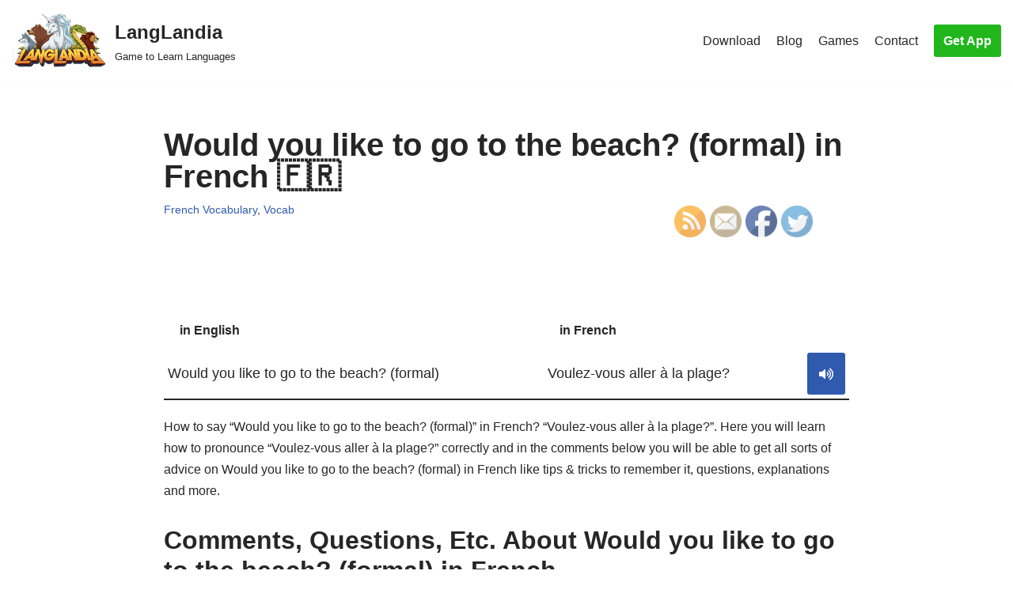

--- FILE ---
content_type: text/html; charset=utf-8
request_url: https://www.youtube-nocookie.com/embed/zLwGCg_YQME?start=16
body_size: 46580
content:
<!DOCTYPE html><html lang="en" dir="ltr" data-cast-api-enabled="true"><head><meta name="viewport" content="width=device-width, initial-scale=1"><script nonce="Hc2QcMKyGP73c7WXBa5OsA">if ('undefined' == typeof Symbol || 'undefined' == typeof Symbol.iterator) {delete Array.prototype.entries;}</script><style name="www-roboto" nonce="sjCLJtDh2t2qOOJqKpZypw">@font-face{font-family:'Roboto';font-style:normal;font-weight:400;font-stretch:100%;src:url(//fonts.gstatic.com/s/roboto/v48/KFO7CnqEu92Fr1ME7kSn66aGLdTylUAMa3GUBHMdazTgWw.woff2)format('woff2');unicode-range:U+0460-052F,U+1C80-1C8A,U+20B4,U+2DE0-2DFF,U+A640-A69F,U+FE2E-FE2F;}@font-face{font-family:'Roboto';font-style:normal;font-weight:400;font-stretch:100%;src:url(//fonts.gstatic.com/s/roboto/v48/KFO7CnqEu92Fr1ME7kSn66aGLdTylUAMa3iUBHMdazTgWw.woff2)format('woff2');unicode-range:U+0301,U+0400-045F,U+0490-0491,U+04B0-04B1,U+2116;}@font-face{font-family:'Roboto';font-style:normal;font-weight:400;font-stretch:100%;src:url(//fonts.gstatic.com/s/roboto/v48/KFO7CnqEu92Fr1ME7kSn66aGLdTylUAMa3CUBHMdazTgWw.woff2)format('woff2');unicode-range:U+1F00-1FFF;}@font-face{font-family:'Roboto';font-style:normal;font-weight:400;font-stretch:100%;src:url(//fonts.gstatic.com/s/roboto/v48/KFO7CnqEu92Fr1ME7kSn66aGLdTylUAMa3-UBHMdazTgWw.woff2)format('woff2');unicode-range:U+0370-0377,U+037A-037F,U+0384-038A,U+038C,U+038E-03A1,U+03A3-03FF;}@font-face{font-family:'Roboto';font-style:normal;font-weight:400;font-stretch:100%;src:url(//fonts.gstatic.com/s/roboto/v48/KFO7CnqEu92Fr1ME7kSn66aGLdTylUAMawCUBHMdazTgWw.woff2)format('woff2');unicode-range:U+0302-0303,U+0305,U+0307-0308,U+0310,U+0312,U+0315,U+031A,U+0326-0327,U+032C,U+032F-0330,U+0332-0333,U+0338,U+033A,U+0346,U+034D,U+0391-03A1,U+03A3-03A9,U+03B1-03C9,U+03D1,U+03D5-03D6,U+03F0-03F1,U+03F4-03F5,U+2016-2017,U+2034-2038,U+203C,U+2040,U+2043,U+2047,U+2050,U+2057,U+205F,U+2070-2071,U+2074-208E,U+2090-209C,U+20D0-20DC,U+20E1,U+20E5-20EF,U+2100-2112,U+2114-2115,U+2117-2121,U+2123-214F,U+2190,U+2192,U+2194-21AE,U+21B0-21E5,U+21F1-21F2,U+21F4-2211,U+2213-2214,U+2216-22FF,U+2308-230B,U+2310,U+2319,U+231C-2321,U+2336-237A,U+237C,U+2395,U+239B-23B7,U+23D0,U+23DC-23E1,U+2474-2475,U+25AF,U+25B3,U+25B7,U+25BD,U+25C1,U+25CA,U+25CC,U+25FB,U+266D-266F,U+27C0-27FF,U+2900-2AFF,U+2B0E-2B11,U+2B30-2B4C,U+2BFE,U+3030,U+FF5B,U+FF5D,U+1D400-1D7FF,U+1EE00-1EEFF;}@font-face{font-family:'Roboto';font-style:normal;font-weight:400;font-stretch:100%;src:url(//fonts.gstatic.com/s/roboto/v48/KFO7CnqEu92Fr1ME7kSn66aGLdTylUAMaxKUBHMdazTgWw.woff2)format('woff2');unicode-range:U+0001-000C,U+000E-001F,U+007F-009F,U+20DD-20E0,U+20E2-20E4,U+2150-218F,U+2190,U+2192,U+2194-2199,U+21AF,U+21E6-21F0,U+21F3,U+2218-2219,U+2299,U+22C4-22C6,U+2300-243F,U+2440-244A,U+2460-24FF,U+25A0-27BF,U+2800-28FF,U+2921-2922,U+2981,U+29BF,U+29EB,U+2B00-2BFF,U+4DC0-4DFF,U+FFF9-FFFB,U+10140-1018E,U+10190-1019C,U+101A0,U+101D0-101FD,U+102E0-102FB,U+10E60-10E7E,U+1D2C0-1D2D3,U+1D2E0-1D37F,U+1F000-1F0FF,U+1F100-1F1AD,U+1F1E6-1F1FF,U+1F30D-1F30F,U+1F315,U+1F31C,U+1F31E,U+1F320-1F32C,U+1F336,U+1F378,U+1F37D,U+1F382,U+1F393-1F39F,U+1F3A7-1F3A8,U+1F3AC-1F3AF,U+1F3C2,U+1F3C4-1F3C6,U+1F3CA-1F3CE,U+1F3D4-1F3E0,U+1F3ED,U+1F3F1-1F3F3,U+1F3F5-1F3F7,U+1F408,U+1F415,U+1F41F,U+1F426,U+1F43F,U+1F441-1F442,U+1F444,U+1F446-1F449,U+1F44C-1F44E,U+1F453,U+1F46A,U+1F47D,U+1F4A3,U+1F4B0,U+1F4B3,U+1F4B9,U+1F4BB,U+1F4BF,U+1F4C8-1F4CB,U+1F4D6,U+1F4DA,U+1F4DF,U+1F4E3-1F4E6,U+1F4EA-1F4ED,U+1F4F7,U+1F4F9-1F4FB,U+1F4FD-1F4FE,U+1F503,U+1F507-1F50B,U+1F50D,U+1F512-1F513,U+1F53E-1F54A,U+1F54F-1F5FA,U+1F610,U+1F650-1F67F,U+1F687,U+1F68D,U+1F691,U+1F694,U+1F698,U+1F6AD,U+1F6B2,U+1F6B9-1F6BA,U+1F6BC,U+1F6C6-1F6CF,U+1F6D3-1F6D7,U+1F6E0-1F6EA,U+1F6F0-1F6F3,U+1F6F7-1F6FC,U+1F700-1F7FF,U+1F800-1F80B,U+1F810-1F847,U+1F850-1F859,U+1F860-1F887,U+1F890-1F8AD,U+1F8B0-1F8BB,U+1F8C0-1F8C1,U+1F900-1F90B,U+1F93B,U+1F946,U+1F984,U+1F996,U+1F9E9,U+1FA00-1FA6F,U+1FA70-1FA7C,U+1FA80-1FA89,U+1FA8F-1FAC6,U+1FACE-1FADC,U+1FADF-1FAE9,U+1FAF0-1FAF8,U+1FB00-1FBFF;}@font-face{font-family:'Roboto';font-style:normal;font-weight:400;font-stretch:100%;src:url(//fonts.gstatic.com/s/roboto/v48/KFO7CnqEu92Fr1ME7kSn66aGLdTylUAMa3OUBHMdazTgWw.woff2)format('woff2');unicode-range:U+0102-0103,U+0110-0111,U+0128-0129,U+0168-0169,U+01A0-01A1,U+01AF-01B0,U+0300-0301,U+0303-0304,U+0308-0309,U+0323,U+0329,U+1EA0-1EF9,U+20AB;}@font-face{font-family:'Roboto';font-style:normal;font-weight:400;font-stretch:100%;src:url(//fonts.gstatic.com/s/roboto/v48/KFO7CnqEu92Fr1ME7kSn66aGLdTylUAMa3KUBHMdazTgWw.woff2)format('woff2');unicode-range:U+0100-02BA,U+02BD-02C5,U+02C7-02CC,U+02CE-02D7,U+02DD-02FF,U+0304,U+0308,U+0329,U+1D00-1DBF,U+1E00-1E9F,U+1EF2-1EFF,U+2020,U+20A0-20AB,U+20AD-20C0,U+2113,U+2C60-2C7F,U+A720-A7FF;}@font-face{font-family:'Roboto';font-style:normal;font-weight:400;font-stretch:100%;src:url(//fonts.gstatic.com/s/roboto/v48/KFO7CnqEu92Fr1ME7kSn66aGLdTylUAMa3yUBHMdazQ.woff2)format('woff2');unicode-range:U+0000-00FF,U+0131,U+0152-0153,U+02BB-02BC,U+02C6,U+02DA,U+02DC,U+0304,U+0308,U+0329,U+2000-206F,U+20AC,U+2122,U+2191,U+2193,U+2212,U+2215,U+FEFF,U+FFFD;}@font-face{font-family:'Roboto';font-style:normal;font-weight:500;font-stretch:100%;src:url(//fonts.gstatic.com/s/roboto/v48/KFO7CnqEu92Fr1ME7kSn66aGLdTylUAMa3GUBHMdazTgWw.woff2)format('woff2');unicode-range:U+0460-052F,U+1C80-1C8A,U+20B4,U+2DE0-2DFF,U+A640-A69F,U+FE2E-FE2F;}@font-face{font-family:'Roboto';font-style:normal;font-weight:500;font-stretch:100%;src:url(//fonts.gstatic.com/s/roboto/v48/KFO7CnqEu92Fr1ME7kSn66aGLdTylUAMa3iUBHMdazTgWw.woff2)format('woff2');unicode-range:U+0301,U+0400-045F,U+0490-0491,U+04B0-04B1,U+2116;}@font-face{font-family:'Roboto';font-style:normal;font-weight:500;font-stretch:100%;src:url(//fonts.gstatic.com/s/roboto/v48/KFO7CnqEu92Fr1ME7kSn66aGLdTylUAMa3CUBHMdazTgWw.woff2)format('woff2');unicode-range:U+1F00-1FFF;}@font-face{font-family:'Roboto';font-style:normal;font-weight:500;font-stretch:100%;src:url(//fonts.gstatic.com/s/roboto/v48/KFO7CnqEu92Fr1ME7kSn66aGLdTylUAMa3-UBHMdazTgWw.woff2)format('woff2');unicode-range:U+0370-0377,U+037A-037F,U+0384-038A,U+038C,U+038E-03A1,U+03A3-03FF;}@font-face{font-family:'Roboto';font-style:normal;font-weight:500;font-stretch:100%;src:url(//fonts.gstatic.com/s/roboto/v48/KFO7CnqEu92Fr1ME7kSn66aGLdTylUAMawCUBHMdazTgWw.woff2)format('woff2');unicode-range:U+0302-0303,U+0305,U+0307-0308,U+0310,U+0312,U+0315,U+031A,U+0326-0327,U+032C,U+032F-0330,U+0332-0333,U+0338,U+033A,U+0346,U+034D,U+0391-03A1,U+03A3-03A9,U+03B1-03C9,U+03D1,U+03D5-03D6,U+03F0-03F1,U+03F4-03F5,U+2016-2017,U+2034-2038,U+203C,U+2040,U+2043,U+2047,U+2050,U+2057,U+205F,U+2070-2071,U+2074-208E,U+2090-209C,U+20D0-20DC,U+20E1,U+20E5-20EF,U+2100-2112,U+2114-2115,U+2117-2121,U+2123-214F,U+2190,U+2192,U+2194-21AE,U+21B0-21E5,U+21F1-21F2,U+21F4-2211,U+2213-2214,U+2216-22FF,U+2308-230B,U+2310,U+2319,U+231C-2321,U+2336-237A,U+237C,U+2395,U+239B-23B7,U+23D0,U+23DC-23E1,U+2474-2475,U+25AF,U+25B3,U+25B7,U+25BD,U+25C1,U+25CA,U+25CC,U+25FB,U+266D-266F,U+27C0-27FF,U+2900-2AFF,U+2B0E-2B11,U+2B30-2B4C,U+2BFE,U+3030,U+FF5B,U+FF5D,U+1D400-1D7FF,U+1EE00-1EEFF;}@font-face{font-family:'Roboto';font-style:normal;font-weight:500;font-stretch:100%;src:url(//fonts.gstatic.com/s/roboto/v48/KFO7CnqEu92Fr1ME7kSn66aGLdTylUAMaxKUBHMdazTgWw.woff2)format('woff2');unicode-range:U+0001-000C,U+000E-001F,U+007F-009F,U+20DD-20E0,U+20E2-20E4,U+2150-218F,U+2190,U+2192,U+2194-2199,U+21AF,U+21E6-21F0,U+21F3,U+2218-2219,U+2299,U+22C4-22C6,U+2300-243F,U+2440-244A,U+2460-24FF,U+25A0-27BF,U+2800-28FF,U+2921-2922,U+2981,U+29BF,U+29EB,U+2B00-2BFF,U+4DC0-4DFF,U+FFF9-FFFB,U+10140-1018E,U+10190-1019C,U+101A0,U+101D0-101FD,U+102E0-102FB,U+10E60-10E7E,U+1D2C0-1D2D3,U+1D2E0-1D37F,U+1F000-1F0FF,U+1F100-1F1AD,U+1F1E6-1F1FF,U+1F30D-1F30F,U+1F315,U+1F31C,U+1F31E,U+1F320-1F32C,U+1F336,U+1F378,U+1F37D,U+1F382,U+1F393-1F39F,U+1F3A7-1F3A8,U+1F3AC-1F3AF,U+1F3C2,U+1F3C4-1F3C6,U+1F3CA-1F3CE,U+1F3D4-1F3E0,U+1F3ED,U+1F3F1-1F3F3,U+1F3F5-1F3F7,U+1F408,U+1F415,U+1F41F,U+1F426,U+1F43F,U+1F441-1F442,U+1F444,U+1F446-1F449,U+1F44C-1F44E,U+1F453,U+1F46A,U+1F47D,U+1F4A3,U+1F4B0,U+1F4B3,U+1F4B9,U+1F4BB,U+1F4BF,U+1F4C8-1F4CB,U+1F4D6,U+1F4DA,U+1F4DF,U+1F4E3-1F4E6,U+1F4EA-1F4ED,U+1F4F7,U+1F4F9-1F4FB,U+1F4FD-1F4FE,U+1F503,U+1F507-1F50B,U+1F50D,U+1F512-1F513,U+1F53E-1F54A,U+1F54F-1F5FA,U+1F610,U+1F650-1F67F,U+1F687,U+1F68D,U+1F691,U+1F694,U+1F698,U+1F6AD,U+1F6B2,U+1F6B9-1F6BA,U+1F6BC,U+1F6C6-1F6CF,U+1F6D3-1F6D7,U+1F6E0-1F6EA,U+1F6F0-1F6F3,U+1F6F7-1F6FC,U+1F700-1F7FF,U+1F800-1F80B,U+1F810-1F847,U+1F850-1F859,U+1F860-1F887,U+1F890-1F8AD,U+1F8B0-1F8BB,U+1F8C0-1F8C1,U+1F900-1F90B,U+1F93B,U+1F946,U+1F984,U+1F996,U+1F9E9,U+1FA00-1FA6F,U+1FA70-1FA7C,U+1FA80-1FA89,U+1FA8F-1FAC6,U+1FACE-1FADC,U+1FADF-1FAE9,U+1FAF0-1FAF8,U+1FB00-1FBFF;}@font-face{font-family:'Roboto';font-style:normal;font-weight:500;font-stretch:100%;src:url(//fonts.gstatic.com/s/roboto/v48/KFO7CnqEu92Fr1ME7kSn66aGLdTylUAMa3OUBHMdazTgWw.woff2)format('woff2');unicode-range:U+0102-0103,U+0110-0111,U+0128-0129,U+0168-0169,U+01A0-01A1,U+01AF-01B0,U+0300-0301,U+0303-0304,U+0308-0309,U+0323,U+0329,U+1EA0-1EF9,U+20AB;}@font-face{font-family:'Roboto';font-style:normal;font-weight:500;font-stretch:100%;src:url(//fonts.gstatic.com/s/roboto/v48/KFO7CnqEu92Fr1ME7kSn66aGLdTylUAMa3KUBHMdazTgWw.woff2)format('woff2');unicode-range:U+0100-02BA,U+02BD-02C5,U+02C7-02CC,U+02CE-02D7,U+02DD-02FF,U+0304,U+0308,U+0329,U+1D00-1DBF,U+1E00-1E9F,U+1EF2-1EFF,U+2020,U+20A0-20AB,U+20AD-20C0,U+2113,U+2C60-2C7F,U+A720-A7FF;}@font-face{font-family:'Roboto';font-style:normal;font-weight:500;font-stretch:100%;src:url(//fonts.gstatic.com/s/roboto/v48/KFO7CnqEu92Fr1ME7kSn66aGLdTylUAMa3yUBHMdazQ.woff2)format('woff2');unicode-range:U+0000-00FF,U+0131,U+0152-0153,U+02BB-02BC,U+02C6,U+02DA,U+02DC,U+0304,U+0308,U+0329,U+2000-206F,U+20AC,U+2122,U+2191,U+2193,U+2212,U+2215,U+FEFF,U+FFFD;}</style><script name="www-roboto" nonce="Hc2QcMKyGP73c7WXBa5OsA">if (document.fonts && document.fonts.load) {document.fonts.load("400 10pt Roboto", "E"); document.fonts.load("500 10pt Roboto", "E");}</script><link rel="stylesheet" href="/s/player/b95b0e7a/www-player.css" name="www-player" nonce="sjCLJtDh2t2qOOJqKpZypw"><style nonce="sjCLJtDh2t2qOOJqKpZypw">html {overflow: hidden;}body {font: 12px Roboto, Arial, sans-serif; background-color: #000; color: #fff; height: 100%; width: 100%; overflow: hidden; position: absolute; margin: 0; padding: 0;}#player {width: 100%; height: 100%;}h1 {text-align: center; color: #fff;}h3 {margin-top: 6px; margin-bottom: 3px;}.player-unavailable {position: absolute; top: 0; left: 0; right: 0; bottom: 0; padding: 25px; font-size: 13px; background: url(/img/meh7.png) 50% 65% no-repeat;}.player-unavailable .message {text-align: left; margin: 0 -5px 15px; padding: 0 5px 14px; border-bottom: 1px solid #888; font-size: 19px; font-weight: normal;}.player-unavailable a {color: #167ac6; text-decoration: none;}</style><script nonce="Hc2QcMKyGP73c7WXBa5OsA">var ytcsi={gt:function(n){n=(n||"")+"data_";return ytcsi[n]||(ytcsi[n]={tick:{},info:{},gel:{preLoggedGelInfos:[]}})},now:window.performance&&window.performance.timing&&window.performance.now&&window.performance.timing.navigationStart?function(){return window.performance.timing.navigationStart+window.performance.now()}:function(){return(new Date).getTime()},tick:function(l,t,n){var ticks=ytcsi.gt(n).tick;var v=t||ytcsi.now();if(ticks[l]){ticks["_"+l]=ticks["_"+l]||[ticks[l]];ticks["_"+l].push(v)}ticks[l]=
v},info:function(k,v,n){ytcsi.gt(n).info[k]=v},infoGel:function(p,n){ytcsi.gt(n).gel.preLoggedGelInfos.push(p)},setStart:function(t,n){ytcsi.tick("_start",t,n)}};
(function(w,d){function isGecko(){if(!w.navigator)return false;try{if(w.navigator.userAgentData&&w.navigator.userAgentData.brands&&w.navigator.userAgentData.brands.length){var brands=w.navigator.userAgentData.brands;var i=0;for(;i<brands.length;i++)if(brands[i]&&brands[i].brand==="Firefox")return true;return false}}catch(e){setTimeout(function(){throw e;})}if(!w.navigator.userAgent)return false;var ua=w.navigator.userAgent;return ua.indexOf("Gecko")>0&&ua.toLowerCase().indexOf("webkit")<0&&ua.indexOf("Edge")<
0&&ua.indexOf("Trident")<0&&ua.indexOf("MSIE")<0}ytcsi.setStart(w.performance?w.performance.timing.responseStart:null);var isPrerender=(d.visibilityState||d.webkitVisibilityState)=="prerender";var vName=!d.visibilityState&&d.webkitVisibilityState?"webkitvisibilitychange":"visibilitychange";if(isPrerender){var startTick=function(){ytcsi.setStart();d.removeEventListener(vName,startTick)};d.addEventListener(vName,startTick,false)}if(d.addEventListener)d.addEventListener(vName,function(){ytcsi.tick("vc")},
false);if(isGecko()){var isHidden=(d.visibilityState||d.webkitVisibilityState)=="hidden";if(isHidden)ytcsi.tick("vc")}var slt=function(el,t){setTimeout(function(){var n=ytcsi.now();el.loadTime=n;if(el.slt)el.slt()},t)};w.__ytRIL=function(el){if(!el.getAttribute("data-thumb"))if(w.requestAnimationFrame)w.requestAnimationFrame(function(){slt(el,0)});else slt(el,16)}})(window,document);
</script><script nonce="Hc2QcMKyGP73c7WXBa5OsA">var ytcfg={d:function(){return window.yt&&yt.config_||ytcfg.data_||(ytcfg.data_={})},get:function(k,o){return k in ytcfg.d()?ytcfg.d()[k]:o},set:function(){var a=arguments;if(a.length>1)ytcfg.d()[a[0]]=a[1];else{var k;for(k in a[0])ytcfg.d()[k]=a[0][k]}}};
ytcfg.set({"CLIENT_CANARY_STATE":"none","DEVICE":"cbr\u003dChrome\u0026cbrand\u003dapple\u0026cbrver\u003d131.0.0.0\u0026ceng\u003dWebKit\u0026cengver\u003d537.36\u0026cos\u003dMacintosh\u0026cosver\u003d10_15_7\u0026cplatform\u003dDESKTOP","EVENT_ID":"FbttaZ3EDKeJlssPuJHJmQg","EXPERIMENT_FLAGS":{"ab_det_apb_b":true,"ab_det_apm":true,"ab_det_el_h":true,"ab_det_em_inj":true,"ab_fk_sk_cl":true,"ab_l_sig_st":true,"ab_l_sig_st_e":true,"action_companion_center_align_description":true,"allow_skip_networkless":true,"always_send_and_write":true,"att_web_record_metrics":true,"attmusi":true,"c3_enable_button_impression_logging":true,"c3_watch_page_component":true,"cancel_pending_navs":true,"clean_up_manual_attribution_header":true,"config_age_report_killswitch":true,"cow_optimize_idom_compat":true,"csi_config_handling_infra":true,"csi_on_gel":true,"delhi_mweb_colorful_sd":true,"delhi_mweb_colorful_sd_v2":true,"deprecate_csi_has_info":true,"deprecate_pair_servlet_enabled":true,"desktop_sparkles_light_cta_button":true,"disable_cached_masthead_data":true,"disable_child_node_auto_formatted_strings":true,"disable_enf_isd":true,"disable_log_to_visitor_layer":true,"disable_pacf_logging_for_memory_limited_tv":true,"embeds_enable_eid_enforcement_for_youtube":true,"embeds_enable_info_panel_dismissal":true,"embeds_enable_pfp_always_unbranded":true,"embeds_muted_autoplay_sound_fix":true,"embeds_serve_es6_client":true,"embeds_web_nwl_disable_nocookie":true,"embeds_web_updated_shorts_definition_fix":true,"enable_active_view_display_ad_renderer_web_home":true,"enable_ad_disclosure_banner_a11y_fix":true,"enable_chips_shelf_view_model_fully_reactive":true,"enable_client_creator_goal_ticker_bar_revamp":true,"enable_client_only_wiz_direct_reactions":true,"enable_client_sli_logging":true,"enable_client_streamz_web":true,"enable_client_ve_spec":true,"enable_cloud_save_error_popup_after_retry":true,"enable_cookie_reissue_iframe":true,"enable_dai_sdf_h5_preroll":true,"enable_datasync_id_header_in_web_vss_pings":true,"enable_default_mono_cta_migration_web_client":true,"enable_dma_post_enforcement":true,"enable_docked_chat_messages":true,"enable_entity_store_from_dependency_injection":true,"enable_inline_muted_playback_on_web_search":true,"enable_inline_muted_playback_on_web_search_for_vdc":true,"enable_inline_muted_playback_on_web_search_for_vdcb":true,"enable_is_mini_app_page_active_bugfix":true,"enable_live_overlay_feed_in_live_chat":true,"enable_logging_first_user_action_after_game_ready":true,"enable_ltc_param_fetch_from_innertube":true,"enable_masthead_mweb_padding_fix":true,"enable_menu_renderer_button_in_mweb_hclr":true,"enable_mini_app_command_handler_mweb_fix":true,"enable_mini_app_iframe_loaded_logging":true,"enable_mini_guide_downloads_item":true,"enable_mixed_direction_formatted_strings":true,"enable_mweb_livestream_ui_update":true,"enable_mweb_new_caption_language_picker":true,"enable_names_handles_account_switcher":true,"enable_network_request_logging_on_game_events":true,"enable_new_paid_product_placement":true,"enable_obtaining_ppn_query_param":true,"enable_open_in_new_tab_icon_for_short_dr_for_desktop_search":true,"enable_open_yt_content":true,"enable_origin_query_parameter_bugfix":true,"enable_pause_ads_on_ytv_html5":true,"enable_payments_purchase_manager":true,"enable_pdp_icon_prefetch":true,"enable_pl_r_si_fa":true,"enable_place_pivot_url":true,"enable_playable_a11y_label_with_badge_text":true,"enable_pv_screen_modern_text":true,"enable_removing_navbar_title_on_hashtag_page_mweb":true,"enable_resetting_scroll_position_on_flow_change":true,"enable_rta_manager":true,"enable_sdf_companion_h5":true,"enable_sdf_dai_h5_midroll":true,"enable_sdf_h5_endemic_mid_post_roll":true,"enable_sdf_on_h5_unplugged_vod_midroll":true,"enable_sdf_shorts_player_bytes_h5":true,"enable_sdk_performance_network_logging":true,"enable_sending_unwrapped_game_audio_as_serialized_metadata":true,"enable_sfv_effect_pivot_url":true,"enable_shorts_new_carousel":true,"enable_skip_ad_guidance_prompt":true,"enable_skippable_ads_for_unplugged_ad_pod":true,"enable_smearing_expansion_dai":true,"enable_third_party_info":true,"enable_time_out_messages":true,"enable_timeline_view_modern_transcript_fe":true,"enable_video_display_compact_button_group_for_desktop_search":true,"enable_watch_next_pause_autoplay_lact":true,"enable_web_home_top_landscape_image_layout_level_click":true,"enable_web_tiered_gel":true,"enable_window_constrained_buy_flow_dialog":true,"enable_wiz_queue_effect_and_on_init_initial_runs":true,"enable_ypc_spinners":true,"enable_yt_ata_iframe_authuser":true,"export_networkless_options":true,"export_player_version_to_ytconfig":true,"fill_single_video_with_notify_to_lasr":true,"fix_ad_miniplayer_controls_rendering":true,"fix_ads_tracking_for_swf_config_deprecation_mweb":true,"h5_companion_enable_adcpn_macro_substitution_for_click_pings":true,"h5_inplayer_enable_adcpn_macro_substitution_for_click_pings":true,"h5_reset_cache_and_filter_before_update_masthead":true,"hide_channel_creation_title_for_mweb":true,"high_ccv_client_side_caching_h5":true,"html5_log_trigger_events_with_debug_data":true,"html5_ssdai_enable_media_end_cue_range":true,"il_attach_cache_limit":true,"il_use_view_model_logging_context":true,"is_browser_support_for_webcam_streaming":true,"json_condensed_response":true,"kev_adb_pg":true,"kevlar_gel_error_routing":true,"kevlar_watch_cinematics":true,"live_chat_enable_controller_extraction":true,"live_chat_enable_rta_manager":true,"live_chat_increased_min_height":true,"log_click_with_layer_from_element_in_command_handler":true,"log_errors_through_nwl_on_retry":true,"mdx_enable_privacy_disclosure_ui":true,"mdx_load_cast_api_bootstrap_script":true,"medium_progress_bar_modification":true,"migrate_remaining_web_ad_badges_to_innertube":true,"mobile_account_menu_refresh":true,"mweb_a11y_enable_player_controls_invisible_toggle":true,"mweb_account_linking_noapp":true,"mweb_after_render_to_scheduler":true,"mweb_allow_modern_search_suggest_behavior":true,"mweb_animated_actions":true,"mweb_app_upsell_button_direct_to_app":true,"mweb_big_progress_bar":true,"mweb_c3_disable_carve_out":true,"mweb_c3_disable_carve_out_keep_external_links":true,"mweb_c3_enable_adaptive_signals":true,"mweb_c3_endscreen":true,"mweb_c3_endscreen_v2":true,"mweb_c3_library_page_enable_recent_shelf":true,"mweb_c3_remove_web_navigation_endpoint_data":true,"mweb_c3_use_canonical_from_player_response":true,"mweb_cinematic_watch":true,"mweb_command_handler":true,"mweb_delay_watch_initial_data":true,"mweb_disable_searchbar_scroll":true,"mweb_enable_fine_scrubbing_for_recs":true,"mweb_enable_keto_batch_player_fullscreen":true,"mweb_enable_keto_batch_player_progress_bar":true,"mweb_enable_keto_batch_player_tooltips":true,"mweb_enable_lockup_view_model_for_ucp":true,"mweb_enable_mix_panel_title_metadata":true,"mweb_enable_more_drawer":true,"mweb_enable_optional_fullscreen_landscape_locking":true,"mweb_enable_overlay_touch_manager":true,"mweb_enable_premium_carve_out_fix":true,"mweb_enable_refresh_detection":true,"mweb_enable_search_imp":true,"mweb_enable_sequence_signal":true,"mweb_enable_shorts_pivot_button":true,"mweb_enable_shorts_video_preload":true,"mweb_enable_skippables_on_jio_phone":true,"mweb_enable_storyboards":true,"mweb_enable_two_line_title_on_shorts":true,"mweb_enable_varispeed_controller":true,"mweb_enable_warm_channel_requests":true,"mweb_enable_watch_feed_infinite_scroll":true,"mweb_enable_wrapped_unplugged_pause_membership_dialog_renderer":true,"mweb_filter_video_format_in_webfe":true,"mweb_fix_livestream_seeking":true,"mweb_fix_monitor_visibility_after_render":true,"mweb_fix_section_list_continuation_item_renderers":true,"mweb_force_ios_fallback_to_native_control":true,"mweb_fp_auto_fullscreen":true,"mweb_fullscreen_controls":true,"mweb_fullscreen_controls_action_buttons":true,"mweb_fullscreen_watch_system":true,"mweb_home_reactive_shorts":true,"mweb_innertube_search_command":true,"mweb_kaios_enable_autoplay_switch_view_model":true,"mweb_lang_in_html":true,"mweb_like_button_synced_with_entities":true,"mweb_logo_use_home_page_ve":true,"mweb_module_decoration":true,"mweb_native_control_in_faux_fullscreen_shared":true,"mweb_panel_container_inert":true,"mweb_player_control_on_hover":true,"mweb_player_delhi_dtts":true,"mweb_player_settings_use_bottom_sheet":true,"mweb_player_show_previous_next_buttons_in_playlist":true,"mweb_player_skip_no_op_state_changes":true,"mweb_player_user_select_none":true,"mweb_playlist_engagement_panel":true,"mweb_progress_bar_seek_on_mouse_click":true,"mweb_pull_2_full":true,"mweb_pull_2_full_enable_touch_handlers":true,"mweb_schedule_warm_watch_response":true,"mweb_searchbox_legacy_navigation":true,"mweb_see_fewer_shorts":true,"mweb_sheets_ui_refresh":true,"mweb_shorts_comments_panel_id_change":true,"mweb_shorts_early_continuation":true,"mweb_show_ios_smart_banner":true,"mweb_use_server_url_on_startup":true,"mweb_watch_captions_enable_auto_translate":true,"mweb_watch_captions_set_default_size":true,"mweb_watch_stop_scheduler_on_player_response":true,"mweb_watchfeed_big_thumbnails":true,"mweb_yt_searchbox":true,"networkless_logging":true,"no_client_ve_attach_unless_shown":true,"nwl_send_from_memory_when_online":true,"pageid_as_header_web":true,"playback_settings_use_switch_menu":true,"player_controls_autonav_fix":true,"player_controls_skip_double_signal_update":true,"polymer_bad_build_labels":true,"polymer_verifiy_app_state":true,"qoe_send_and_write":true,"remove_chevron_from_ad_disclosure_banner_h5":true,"remove_masthead_channel_banner_on_refresh":true,"remove_slot_id_exited_trigger_for_dai_in_player_slot_expire":true,"replace_client_url_parsing_with_server_signal":true,"service_worker_enabled":true,"service_worker_push_enabled":true,"service_worker_push_home_page_prompt":true,"service_worker_push_watch_page_prompt":true,"shell_load_gcf":true,"shorten_initial_gel_batch_timeout":true,"should_use_yt_voice_endpoint_in_kaios":true,"skip_invalid_ytcsi_ticks":true,"skip_setting_info_in_csi_data_object":true,"smarter_ve_dedupping":true,"speedmaster_no_seek":true,"start_client_gcf_mweb":true,"stop_handling_click_for_non_rendering_overlay_layout":true,"suppress_error_204_logging":true,"synced_panel_scrolling_controller":true,"use_event_time_ms_header":true,"use_fifo_for_networkless":true,"use_player_abuse_bg_library":true,"use_request_time_ms_header":true,"use_session_based_sampling":true,"use_thumbnail_overlay_time_status_renderer_for_live_badge":true,"use_ts_visibilitylogger":true,"vss_final_ping_send_and_write":true,"vss_playback_use_send_and_write":true,"web_adaptive_repeat_ase":true,"web_always_load_chat_support":true,"web_animated_like":true,"web_api_url":true,"web_attributed_string_deep_equal_bugfix":true,"web_autonav_allow_off_by_default":true,"web_button_vm_refactor_disabled":true,"web_c3_log_app_init_finish":true,"web_csi_action_sampling_enabled":true,"web_dedupe_ve_grafting":true,"web_disable_backdrop_filter":true,"web_enable_ab_rsp_cl":true,"web_enable_course_icon_update":true,"web_enable_error_204":true,"web_enable_horizontal_video_attributes_section":true,"web_fix_segmented_like_dislike_undefined":true,"web_gcf_hashes_innertube":true,"web_gel_timeout_cap":true,"web_metadata_carousel_elref_bugfix":true,"web_parent_target_for_sheets":true,"web_persist_server_autonav_state_on_client":true,"web_playback_associated_log_ctt":true,"web_playback_associated_ve":true,"web_prefetch_preload_video":true,"web_progress_bar_draggable":true,"web_resizable_advertiser_banner_on_masthead_safari_fix":true,"web_scheduler_auto_init":true,"web_shorts_just_watched_on_channel_and_pivot_study":true,"web_shorts_just_watched_overlay":true,"web_shorts_pivot_button_view_model_reactive":true,"web_update_panel_visibility_logging_fix":true,"web_video_attribute_view_model_a11y_fix":true,"web_watch_controls_state_signals":true,"web_wiz_attributed_string":true,"web_yt_config_context":true,"webfe_mweb_watch_microdata":true,"webfe_watch_shorts_canonical_url_fix":true,"webpo_exit_on_net_err":true,"wiz_diff_overwritable":true,"wiz_memoize_stamper_items":true,"woffle_used_state_report":true,"wpo_gel_strz":true,"ytcp_paper_tooltip_use_scoped_owner_root":true,"ytidb_clear_embedded_player":true,"H5_async_logging_delay_ms":30000.0,"attention_logging_scroll_throttle":500.0,"autoplay_pause_by_lact_sampling_fraction":0.0,"cinematic_watch_effect_opacity":0.4,"log_window_onerror_fraction":0.1,"speedmaster_playback_rate":2.0,"tv_pacf_logging_sample_rate":0.01,"web_attention_logging_scroll_throttle":500.0,"web_load_prediction_threshold":0.1,"web_navigation_prediction_threshold":0.1,"web_pbj_log_warning_rate":0.0,"web_system_health_fraction":0.01,"ytidb_transaction_ended_event_rate_limit":0.02,"active_time_update_interval_ms":10000,"att_init_delay":500,"autoplay_pause_by_lact_sec":0,"botguard_async_snapshot_timeout_ms":3000,"check_navigator_accuracy_timeout_ms":0,"cinematic_watch_css_filter_blur_strength":40,"cinematic_watch_fade_out_duration":500,"close_webview_delay_ms":100,"cloud_save_game_data_rate_limit_ms":3000,"compression_disable_point":10,"custom_active_view_tos_timeout_ms":3600000,"embeds_widget_poll_interval_ms":0,"gel_min_batch_size":3,"gel_queue_timeout_max_ms":60000,"get_async_timeout_ms":60000,"hide_cta_for_home_web_video_ads_animate_in_time":2,"html5_byterate_soft_cap":0,"initial_gel_batch_timeout":2000,"max_body_size_to_compress":500000,"max_prefetch_window_sec_for_livestream_optimization":10,"min_prefetch_offset_sec_for_livestream_optimization":20,"mini_app_container_iframe_src_update_delay_ms":0,"multiple_preview_news_duration_time":11000,"mweb_c3_toast_duration_ms":5000,"mweb_deep_link_fallback_timeout_ms":10000,"mweb_delay_response_received_actions":100,"mweb_fp_dpad_rate_limit_ms":0,"mweb_fp_dpad_watch_title_clamp_lines":0,"mweb_history_manager_cache_size":100,"mweb_ios_fullscreen_playback_transition_delay_ms":500,"mweb_ios_fullscreen_system_pause_epilson_ms":0,"mweb_override_response_store_expiration_ms":0,"mweb_shorts_early_continuation_trigger_threshold":4,"mweb_w2w_max_age_seconds":0,"mweb_watch_captions_default_size":2,"neon_dark_launch_gradient_count":0,"network_polling_interval":30000,"play_click_interval_ms":30000,"play_ping_interval_ms":10000,"prefetch_comments_ms_after_video":0,"send_config_hash_timer":0,"service_worker_push_logged_out_prompt_watches":-1,"service_worker_push_prompt_cap":-1,"service_worker_push_prompt_delay_microseconds":3888000000000,"show_mini_app_ad_frequency_cap_ms":300000,"slow_compressions_before_abandon_count":4,"speedmaster_cancellation_movement_dp":10,"speedmaster_touch_activation_ms":500,"web_attention_logging_throttle":500,"web_foreground_heartbeat_interval_ms":28000,"web_gel_debounce_ms":10000,"web_logging_max_batch":100,"web_max_tracing_events":50,"web_tracing_session_replay":0,"wil_icon_max_concurrent_fetches":9999,"ytidb_remake_db_retries":3,"ytidb_reopen_db_retries":3,"WebClientReleaseProcessCritical__youtube_embeds_client_version_override":"","WebClientReleaseProcessCritical__youtube_embeds_web_client_version_override":"","WebClientReleaseProcessCritical__youtube_mweb_client_version_override":"","debug_forced_internalcountrycode":"","embeds_web_synth_ch_headers_banned_urls_regex":"","enable_web_media_service":"DISABLED","il_payload_scraping":"","live_chat_unicode_emoji_json_url":"https://www.gstatic.com/youtube/img/emojis/emojis-svg-9.json","mweb_deep_link_feature_tag_suffix":"11268432","mweb_enable_shorts_innertube_player_prefetch_trigger":"NONE","mweb_fp_dpad":"home,search,browse,channel,create_channel,experiments,settings,trending,oops,404,paid_memberships,sponsorship,premium,shorts","mweb_fp_dpad_linear_navigation":"","mweb_fp_dpad_linear_navigation_visitor":"","mweb_fp_dpad_visitor":"","mweb_preload_video_by_player_vars":"","mweb_sign_in_button_style":"STYLE_SUGGESTIVE_AVATAR","place_pivot_triggering_container_alternate":"","place_pivot_triggering_counterfactual_container_alternate":"","search_ui_mweb_searchbar_restyle":"DEFAULT","service_worker_push_force_notification_prompt_tag":"1","service_worker_scope":"/","suggest_exp_str":"","web_client_version_override":"","kevlar_command_handler_command_banlist":[],"mini_app_ids_without_game_ready":["UgkxHHtsak1SC8mRGHMZewc4HzeAY3yhPPmJ","Ugkx7OgzFqE6z_5Mtf4YsotGfQNII1DF_RBm"],"web_op_signal_type_banlist":[],"web_tracing_enabled_spans":["event","command"]},"GAPI_HINT_PARAMS":"m;/_/scs/abc-static/_/js/k\u003dgapi.gapi.en.FZb77tO2YW4.O/d\u003d1/rs\u003dAHpOoo8lqavmo6ayfVxZovyDiP6g3TOVSQ/m\u003d__features__","GAPI_HOST":"https://apis.google.com","GAPI_LOCALE":"en_US","GL":"US","HL":"en","HTML_DIR":"ltr","HTML_LANG":"en","INNERTUBE_API_KEY":"AIzaSyAO_FJ2SlqU8Q4STEHLGCilw_Y9_11qcW8","INNERTUBE_API_VERSION":"v1","INNERTUBE_CLIENT_NAME":"WEB_EMBEDDED_PLAYER","INNERTUBE_CLIENT_VERSION":"1.20260116.01.00","INNERTUBE_CONTEXT":{"client":{"hl":"en","gl":"US","remoteHost":"18.224.16.3","deviceMake":"Apple","deviceModel":"","visitorData":"CgtfZm9xYWh2a2lSNCiV9rbLBjIKCgJVUxIEGgAgZA%3D%3D","userAgent":"Mozilla/5.0 (Macintosh; Intel Mac OS X 10_15_7) AppleWebKit/537.36 (KHTML, like Gecko) Chrome/131.0.0.0 Safari/537.36; ClaudeBot/1.0; +claudebot@anthropic.com),gzip(gfe)","clientName":"WEB_EMBEDDED_PLAYER","clientVersion":"1.20260116.01.00","osName":"Macintosh","osVersion":"10_15_7","originalUrl":"https://www.youtube-nocookie.com/embed/zLwGCg_YQME?start\u003d16","platform":"DESKTOP","clientFormFactor":"UNKNOWN_FORM_FACTOR","configInfo":{"appInstallData":"[base64]%3D%3D"},"browserName":"Chrome","browserVersion":"131.0.0.0","acceptHeader":"text/html,application/xhtml+xml,application/xml;q\u003d0.9,image/webp,image/apng,*/*;q\u003d0.8,application/signed-exchange;v\u003db3;q\u003d0.9","deviceExperimentId":"ChxOelU1Tmprek16ZzBOakV4T1RBME1UVTBOdz09EJX2tssGGJX2tssG","rolloutToken":"CMu1s-Oh9ued7gEQ-7Ch3-mWkgMY-7Ch3-mWkgM%3D"},"user":{"lockedSafetyMode":false},"request":{"useSsl":true},"clickTracking":{"clickTrackingParams":"IhMI3aKh3+mWkgMVp4RlAx24SDKD"},"thirdParty":{"embeddedPlayerContext":{"embeddedPlayerEncryptedContext":"[base64]","ancestorOriginsSupported":false}}},"INNERTUBE_CONTEXT_CLIENT_NAME":56,"INNERTUBE_CONTEXT_CLIENT_VERSION":"1.20260116.01.00","INNERTUBE_CONTEXT_GL":"US","INNERTUBE_CONTEXT_HL":"en","LATEST_ECATCHER_SERVICE_TRACKING_PARAMS":{"client.name":"WEB_EMBEDDED_PLAYER","client.jsfeat":"2021"},"LOGGED_IN":false,"PAGE_BUILD_LABEL":"youtube.embeds.web_20260116_01_RC00","PAGE_CL":856990104,"SERVER_NAME":"WebFE","VISITOR_DATA":"CgtfZm9xYWh2a2lSNCiV9rbLBjIKCgJVUxIEGgAgZA%3D%3D","WEB_PLAYER_CONTEXT_CONFIGS":{"WEB_PLAYER_CONTEXT_CONFIG_ID_EMBEDDED_PLAYER":{"rootElementId":"movie_player","jsUrl":"/s/player/b95b0e7a/player_ias.vflset/en_US/base.js","cssUrl":"/s/player/b95b0e7a/www-player.css","contextId":"WEB_PLAYER_CONTEXT_CONFIG_ID_EMBEDDED_PLAYER","eventLabel":"embedded","contentRegion":"US","hl":"en_US","hostLanguage":"en","innertubeApiKey":"AIzaSyAO_FJ2SlqU8Q4STEHLGCilw_Y9_11qcW8","innertubeApiVersion":"v1","innertubeContextClientVersion":"1.20260116.01.00","device":{"brand":"apple","model":"","browser":"Chrome","browserVersion":"131.0.0.0","os":"Macintosh","osVersion":"10_15_7","platform":"DESKTOP","interfaceName":"WEB_EMBEDDED_PLAYER","interfaceVersion":"1.20260116.01.00"},"serializedExperimentIds":"24004644,24499534,51010235,51063643,51098299,51146015,51204329,51222973,51340662,51349914,51353393,51366423,51389629,51404808,51404810,51484222,51490331,51500051,51505436,51530495,51534669,51560386,51565116,51566373,51578632,51583565,51583821,51585555,51586118,51605258,51605395,51611457,51615066,51620867,51621065,51622845,51626154,51632249,51637029,51638270,51638932,51648336,51656216,51666850,51672162,51681662,51683502,51684301,51684306,51690848,51691590,51693511,51693994,51696107,51696619,51697032,51700777,51704637,51705183,51705185,51709242,51711227,51711298,51712601,51713237,51714463,51715038,51717190,51717474,51717746,51718385,51719097,51719411,51719627,51735451,51737134,51738919,51741219,51742828,51742877,51744563","serializedExperimentFlags":"H5_async_logging_delay_ms\u003d30000.0\u0026PlayerWeb__h5_enable_advisory_rating_restrictions\u003dtrue\u0026a11y_h5_associate_survey_question\u003dtrue\u0026ab_det_apb_b\u003dtrue\u0026ab_det_apm\u003dtrue\u0026ab_det_el_h\u003dtrue\u0026ab_det_em_inj\u003dtrue\u0026ab_fk_sk_cl\u003dtrue\u0026ab_l_sig_st\u003dtrue\u0026ab_l_sig_st_e\u003dtrue\u0026action_companion_center_align_description\u003dtrue\u0026ad_pod_disable_companion_persist_ads_quality\u003dtrue\u0026add_stmp_logs_for_voice_boost\u003dtrue\u0026allow_autohide_on_paused_videos\u003dtrue\u0026allow_drm_override\u003dtrue\u0026allow_live_autoplay\u003dtrue\u0026allow_poltergust_autoplay\u003dtrue\u0026allow_skip_networkless\u003dtrue\u0026allow_vp9_1080p_mq_enc\u003dtrue\u0026always_cache_redirect_endpoint\u003dtrue\u0026always_send_and_write\u003dtrue\u0026annotation_module_vast_cards_load_logging_fraction\u003d0.0\u0026assign_drm_family_by_format\u003dtrue\u0026att_web_record_metrics\u003dtrue\u0026attention_logging_scroll_throttle\u003d500.0\u0026attmusi\u003dtrue\u0026autoplay_time\u003d10000\u0026autoplay_time_for_fullscreen\u003d-1\u0026autoplay_time_for_music_content\u003d-1\u0026bg_vm_reinit_threshold\u003d7200000\u0026blocked_packages_for_sps\u003d[]\u0026botguard_async_snapshot_timeout_ms\u003d3000\u0026captions_url_add_ei\u003dtrue\u0026check_navigator_accuracy_timeout_ms\u003d0\u0026clean_up_manual_attribution_header\u003dtrue\u0026compression_disable_point\u003d10\u0026cow_optimize_idom_compat\u003dtrue\u0026csi_config_handling_infra\u003dtrue\u0026csi_on_gel\u003dtrue\u0026custom_active_view_tos_timeout_ms\u003d3600000\u0026dash_manifest_version\u003d5\u0026debug_bandaid_hostname\u003d\u0026debug_bandaid_port\u003d0\u0026debug_sherlog_username\u003d\u0026delhi_modern_player_default_thumbnail_percentage\u003d0.0\u0026delhi_modern_player_faster_autohide_delay_ms\u003d2000\u0026delhi_modern_player_pause_thumbnail_percentage\u003d0.6\u0026delhi_modern_web_player_blending_mode\u003d\u0026delhi_modern_web_player_disable_frosted_glass\u003dtrue\u0026delhi_modern_web_player_horizontal_volume_controls\u003dtrue\u0026delhi_modern_web_player_lhs_volume_controls\u003dtrue\u0026delhi_modern_web_player_responsive_compact_controls_threshold\u003d0\u0026deprecate_22\u003dtrue\u0026deprecate_csi_has_info\u003dtrue\u0026deprecate_delay_ping\u003dtrue\u0026deprecate_pair_servlet_enabled\u003dtrue\u0026desktop_sparkles_light_cta_button\u003dtrue\u0026disable_av1_setting\u003dtrue\u0026disable_branding_context\u003dtrue\u0026disable_cached_masthead_data\u003dtrue\u0026disable_channel_id_check_for_suspended_channels\u003dtrue\u0026disable_child_node_auto_formatted_strings\u003dtrue\u0026disable_enf_isd\u003dtrue\u0026disable_lifa_for_supex_users\u003dtrue\u0026disable_log_to_visitor_layer\u003dtrue\u0026disable_mdx_connection_in_mdx_module_for_music_web\u003dtrue\u0026disable_pacf_logging_for_memory_limited_tv\u003dtrue\u0026disable_reduced_fullscreen_autoplay_countdown_for_minors\u003dtrue\u0026disable_reel_item_watch_format_filtering\u003dtrue\u0026disable_threegpp_progressive_formats\u003dtrue\u0026disable_touch_events_on_skip_button\u003dtrue\u0026edge_encryption_fill_primary_key_version\u003dtrue\u0026embeds_enable_info_panel_dismissal\u003dtrue\u0026embeds_enable_move_set_center_crop_to_public\u003dtrue\u0026embeds_enable_per_video_embed_config\u003dtrue\u0026embeds_enable_pfp_always_unbranded\u003dtrue\u0026embeds_web_lite_mode\u003d1\u0026embeds_web_nwl_disable_nocookie\u003dtrue\u0026embeds_web_synth_ch_headers_banned_urls_regex\u003d\u0026enable_aci_on_lr_feeds\u003dtrue\u0026enable_active_view_display_ad_renderer_web_home\u003dtrue\u0026enable_active_view_lr_shorts_video\u003dtrue\u0026enable_active_view_web_shorts_video\u003dtrue\u0026enable_ad_cpn_macro_substitution_for_click_pings\u003dtrue\u0026enable_ad_disclosure_banner_a11y_fix\u003dtrue\u0026enable_app_promo_endcap_eml_on_tablet\u003dtrue\u0026enable_batched_cross_device_pings_in_gel_fanout\u003dtrue\u0026enable_cast_for_web_unplugged\u003dtrue\u0026enable_cast_on_music_web\u003dtrue\u0026enable_cipher_for_manifest_urls\u003dtrue\u0026enable_cleanup_masthead_autoplay_hack_fix\u003dtrue\u0026enable_client_creator_goal_ticker_bar_revamp\u003dtrue\u0026enable_client_only_wiz_direct_reactions\u003dtrue\u0026enable_client_page_id_header_for_first_party_pings\u003dtrue\u0026enable_client_sli_logging\u003dtrue\u0026enable_client_ve_spec\u003dtrue\u0026enable_cookie_reissue_iframe\u003dtrue\u0026enable_cta_banner_on_unplugged_lr\u003dtrue\u0026enable_custom_playhead_parsing\u003dtrue\u0026enable_dai_sdf_h5_preroll\u003dtrue\u0026enable_datasync_id_header_in_web_vss_pings\u003dtrue\u0026enable_default_mono_cta_migration_web_client\u003dtrue\u0026enable_dsa_ad_badge_for_action_endcap_on_android\u003dtrue\u0026enable_dsa_ad_badge_for_action_endcap_on_ios\u003dtrue\u0026enable_entity_store_from_dependency_injection\u003dtrue\u0026enable_error_corrections_infocard_web_client\u003dtrue\u0026enable_error_corrections_infocards_icon_web\u003dtrue\u0026enable_inline_muted_playback_on_web_search\u003dtrue\u0026enable_inline_muted_playback_on_web_search_for_vdc\u003dtrue\u0026enable_inline_muted_playback_on_web_search_for_vdcb\u003dtrue\u0026enable_kabuki_comments_on_shorts\u003ddisabled\u0026enable_live_overlay_feed_in_live_chat\u003dtrue\u0026enable_ltc_param_fetch_from_innertube\u003dtrue\u0026enable_mixed_direction_formatted_strings\u003dtrue\u0026enable_modern_skip_button_on_web\u003dtrue\u0026enable_mweb_livestream_ui_update\u003dtrue\u0026enable_new_paid_product_placement\u003dtrue\u0026enable_open_in_new_tab_icon_for_short_dr_for_desktop_search\u003dtrue\u0026enable_out_of_stock_text_all_surfaces\u003dtrue\u0026enable_paid_content_overlay_bugfix\u003dtrue\u0026enable_pause_ads_on_ytv_html5\u003dtrue\u0026enable_pl_r_si_fa\u003dtrue\u0026enable_policy_based_hqa_filter_in_watch_server\u003dtrue\u0026enable_progres_commands_lr_feeds\u003dtrue\u0026enable_publishing_region_param_in_sus\u003dtrue\u0026enable_pv_screen_modern_text\u003dtrue\u0026enable_rpr_token_on_ltl_lookup\u003dtrue\u0026enable_sdf_companion_h5\u003dtrue\u0026enable_sdf_dai_h5_midroll\u003dtrue\u0026enable_sdf_h5_endemic_mid_post_roll\u003dtrue\u0026enable_sdf_on_h5_unplugged_vod_midroll\u003dtrue\u0026enable_sdf_shorts_player_bytes_h5\u003dtrue\u0026enable_server_driven_abr\u003dtrue\u0026enable_server_driven_abr_for_backgroundable\u003dtrue\u0026enable_server_driven_abr_url_generation\u003dtrue\u0026enable_server_driven_readahead\u003dtrue\u0026enable_skip_ad_guidance_prompt\u003dtrue\u0026enable_skip_to_next_messaging\u003dtrue\u0026enable_skippable_ads_for_unplugged_ad_pod\u003dtrue\u0026enable_smart_skip_player_controls_shown_on_web\u003dtrue\u0026enable_smart_skip_player_controls_shown_on_web_increased_triggering_sensitivity\u003dtrue\u0026enable_smart_skip_speedmaster_on_web\u003dtrue\u0026enable_smearing_expansion_dai\u003dtrue\u0026enable_split_screen_ad_baseline_experience_endemic_live_h5\u003dtrue\u0026enable_third_party_info\u003dtrue\u0026enable_to_call_playready_backend_directly\u003dtrue\u0026enable_unified_action_endcap_on_web\u003dtrue\u0026enable_video_display_compact_button_group_for_desktop_search\u003dtrue\u0026enable_voice_boost_feature\u003dtrue\u0026enable_vp9_appletv5_on_server\u003dtrue\u0026enable_watch_server_rejected_formats_logging\u003dtrue\u0026enable_web_home_top_landscape_image_layout_level_click\u003dtrue\u0026enable_web_media_session_metadata_fix\u003dtrue\u0026enable_web_premium_varispeed_upsell\u003dtrue\u0026enable_web_tiered_gel\u003dtrue\u0026enable_wiz_queue_effect_and_on_init_initial_runs\u003dtrue\u0026enable_yt_ata_iframe_authuser\u003dtrue\u0026enable_ytv_csdai_vp9\u003dtrue\u0026export_networkless_options\u003dtrue\u0026export_player_version_to_ytconfig\u003dtrue\u0026fill_live_request_config_in_ustreamer_config\u003dtrue\u0026fill_single_video_with_notify_to_lasr\u003dtrue\u0026filter_vb_without_non_vb_equivalents\u003dtrue\u0026filter_vp9_for_live_dai\u003dtrue\u0026fix_ad_miniplayer_controls_rendering\u003dtrue\u0026fix_ads_tracking_for_swf_config_deprecation_mweb\u003dtrue\u0026fix_h5_toggle_button_a11y\u003dtrue\u0026fix_survey_color_contrast_on_destop\u003dtrue\u0026fix_toggle_button_role_for_ad_components\u003dtrue\u0026fresca_polling_delay_override\u003d0\u0026gab_return_sabr_ssdai_config\u003dtrue\u0026gel_min_batch_size\u003d3\u0026gel_queue_timeout_max_ms\u003d60000\u0026gvi_channel_client_screen\u003dtrue\u0026h5_companion_enable_adcpn_macro_substitution_for_click_pings\u003dtrue\u0026h5_enable_ad_mbs\u003dtrue\u0026h5_inplayer_enable_adcpn_macro_substitution_for_click_pings\u003dtrue\u0026h5_reset_cache_and_filter_before_update_masthead\u003dtrue\u0026heatseeker_decoration_threshold\u003d0.0\u0026hfr_dropped_framerate_fallback_threshold\u003d0\u0026hide_cta_for_home_web_video_ads_animate_in_time\u003d2\u0026high_ccv_client_side_caching_h5\u003dtrue\u0026hls_use_new_codecs_string_api\u003dtrue\u0026html5_ad_timeout_ms\u003d0\u0026html5_adaptation_step_count\u003d0\u0026html5_ads_preroll_lock_timeout_delay_ms\u003d15000\u0026html5_allow_multiview_tile_preload\u003dtrue\u0026html5_allow_video_keyframe_without_audio\u003dtrue\u0026html5_apply_min_failures\u003dtrue\u0026html5_apply_start_time_within_ads_for_ssdai_transitions\u003dtrue\u0026html5_atr_disable_force_fallback\u003dtrue\u0026html5_att_playback_timeout_ms\u003d30000\u0026html5_attach_num_random_bytes_to_bandaid\u003d0\u0026html5_attach_po_token_to_bandaid\u003dtrue\u0026html5_autonav_cap_idle_secs\u003d0\u0026html5_autonav_quality_cap\u003d720\u0026html5_autoplay_default_quality_cap\u003d0\u0026html5_auxiliary_estimate_weight\u003d0.0\u0026html5_av1_ordinal_cap\u003d0\u0026html5_bandaid_attach_content_po_token\u003dtrue\u0026html5_block_pip_safari_delay\u003d0\u0026html5_bypass_contention_secs\u003d0.0\u0026html5_byterate_soft_cap\u003d0\u0026html5_check_for_idle_network_interval_ms\u003d-1\u0026html5_chipset_soft_cap\u003d8192\u0026html5_consume_all_buffered_bytes_one_poll\u003dtrue\u0026html5_continuous_goodput_probe_interval_ms\u003d0\u0026html5_d6de4_cloud_project_number\u003d868618676952\u0026html5_d6de4_defer_timeout_ms\u003d0\u0026html5_debug_data_log_probability\u003d0.0\u0026html5_decode_to_texture_cap\u003dtrue\u0026html5_default_ad_gain\u003d0.5\u0026html5_default_av1_threshold\u003d0\u0026html5_default_quality_cap\u003d0\u0026html5_defer_fetch_att_ms\u003d0\u0026html5_delayed_retry_count\u003d1\u0026html5_delayed_retry_delay_ms\u003d5000\u0026html5_deprecate_adservice\u003dtrue\u0026html5_deprecate_manifestful_fallback\u003dtrue\u0026html5_deprecate_video_tag_pool\u003dtrue\u0026html5_desktop_vr180_allow_panning\u003dtrue\u0026html5_df_downgrade_thresh\u003d0.6\u0026html5_disable_loop_range_for_shorts_ads\u003dtrue\u0026html5_disable_move_pssh_to_moov\u003dtrue\u0026html5_disable_non_contiguous\u003dtrue\u0026html5_disable_ustreamer_constraint_for_sabr\u003dtrue\u0026html5_disable_web_safari_dai\u003dtrue\u0026html5_displayed_frame_rate_downgrade_threshold\u003d45\u0026html5_drm_byterate_soft_cap\u003d0\u0026html5_drm_check_all_key_error_states\u003dtrue\u0026html5_drm_cpi_license_key\u003dtrue\u0026html5_drm_live_byterate_soft_cap\u003d0\u0026html5_early_media_for_sharper_shorts\u003dtrue\u0026html5_enable_ac3\u003dtrue\u0026html5_enable_audio_track_stickiness\u003dtrue\u0026html5_enable_audio_track_stickiness_phase_two\u003dtrue\u0026html5_enable_caption_changes_for_mosaic\u003dtrue\u0026html5_enable_composite_embargo\u003dtrue\u0026html5_enable_d6de4\u003dtrue\u0026html5_enable_d6de4_cold_start_and_error\u003dtrue\u0026html5_enable_d6de4_idle_priority_job\u003dtrue\u0026html5_enable_drc\u003dtrue\u0026html5_enable_drc_toggle_api\u003dtrue\u0026html5_enable_eac3\u003dtrue\u0026html5_enable_embedded_player_visibility_signals\u003dtrue\u0026html5_enable_oduc\u003dtrue\u0026html5_enable_sabr_from_watch_server\u003dtrue\u0026html5_enable_sabr_host_fallback\u003dtrue\u0026html5_enable_server_driven_request_cancellation\u003dtrue\u0026html5_enable_sps_retry_backoff_metadata_requests\u003dtrue\u0026html5_enable_ssdai_transition_with_only_enter_cuerange\u003dtrue\u0026html5_enable_triggering_cuepoint_for_slot\u003dtrue\u0026html5_enable_tvos_dash\u003dtrue\u0026html5_enable_tvos_encrypted_vp9\u003dtrue\u0026html5_enable_widevine_for_alc\u003dtrue\u0026html5_enable_widevine_for_fast_linear\u003dtrue\u0026html5_encourage_array_coalescing\u003dtrue\u0026html5_fill_default_mosaic_audio_track_id\u003dtrue\u0026html5_fix_multi_audio_offline_playback\u003dtrue\u0026html5_fixed_media_duration_for_request\u003d0\u0026html5_force_sabr_from_watch_server_for_dfss\u003dtrue\u0026html5_forward_click_tracking_params_on_reload\u003dtrue\u0026html5_gapless_ad_autoplay_on_video_to_ad_only\u003dtrue\u0026html5_gapless_ended_transition_buffer_ms\u003d200\u0026html5_gapless_handoff_close_end_long_rebuffer_cfl\u003dtrue\u0026html5_gapless_handoff_close_end_long_rebuffer_delay_ms\u003d0\u0026html5_gapless_loop_seek_offset_in_milli\u003d0\u0026html5_gapless_slow_seek_cfl\u003dtrue\u0026html5_gapless_slow_seek_delay_ms\u003d0\u0026html5_gapless_slow_start_delay_ms\u003d0\u0026html5_generate_content_po_token\u003dtrue\u0026html5_generate_session_po_token\u003dtrue\u0026html5_gl_fps_threshold\u003d0\u0026html5_hard_cap_max_vertical_resolution_for_shorts\u003d0\u0026html5_hdcp_probing_stream_url\u003d\u0026html5_head_miss_secs\u003d0.0\u0026html5_hfr_quality_cap\u003d0\u0026html5_high_res_logging_percent\u003d1.0\u0026html5_hopeless_secs\u003d0\u0026html5_huli_ssdai_use_playback_state\u003dtrue\u0026html5_idle_rate_limit_ms\u003d0\u0026html5_ignore_sabrseek_during_adskip\u003dtrue\u0026html5_innertube_heartbeats_for_fairplay\u003dtrue\u0026html5_innertube_heartbeats_for_playready\u003dtrue\u0026html5_innertube_heartbeats_for_widevine\u003dtrue\u0026html5_jumbo_mobile_subsegment_readahead_target\u003d3.0\u0026html5_jumbo_ull_nonstreaming_mffa_ms\u003d4000\u0026html5_jumbo_ull_subsegment_readahead_target\u003d1.3\u0026html5_kabuki_drm_live_51_default_off\u003dtrue\u0026html5_license_constraint_delay\u003d5000\u0026html5_live_abr_head_miss_fraction\u003d0.0\u0026html5_live_abr_repredict_fraction\u003d0.0\u0026html5_live_chunk_readahead_proxima_override\u003d0\u0026html5_live_low_latency_bandwidth_window\u003d0.0\u0026html5_live_normal_latency_bandwidth_window\u003d0.0\u0026html5_live_quality_cap\u003d0\u0026html5_live_ultra_low_latency_bandwidth_window\u003d0.0\u0026html5_liveness_drift_chunk_override\u003d0\u0026html5_liveness_drift_proxima_override\u003d0\u0026html5_log_audio_abr\u003dtrue\u0026html5_log_experiment_id_from_player_response_to_ctmp\u003d\u0026html5_log_first_ssdai_requests_killswitch\u003dtrue\u0026html5_log_rebuffer_events\u003d5\u0026html5_log_trigger_events_with_debug_data\u003dtrue\u0026html5_log_vss_extra_lr_cparams_freq\u003d\u0026html5_long_rebuffer_jiggle_cmt_delay_ms\u003d0\u0026html5_long_rebuffer_threshold_ms\u003d30000\u0026html5_manifestless_unplugged\u003dtrue\u0026html5_manifestless_vp9_otf\u003dtrue\u0026html5_max_buffer_health_for_downgrade_prop\u003d0.0\u0026html5_max_buffer_health_for_downgrade_secs\u003d0.0\u0026html5_max_byterate\u003d0\u0026html5_max_discontinuity_rewrite_count\u003d0\u0026html5_max_drift_per_track_secs\u003d0.0\u0026html5_max_headm_for_streaming_xhr\u003d0\u0026html5_max_live_dvr_window_plus_margin_secs\u003d46800.0\u0026html5_max_quality_sel_upgrade\u003d0\u0026html5_max_redirect_response_length\u003d8192\u0026html5_max_selectable_quality_ordinal\u003d0\u0026html5_max_vertical_resolution\u003d0\u0026html5_maximum_readahead_seconds\u003d0.0\u0026html5_media_fullscreen\u003dtrue\u0026html5_media_time_weight_prop\u003d0.0\u0026html5_min_failures_to_delay_retry\u003d3\u0026html5_min_media_duration_for_append_prop\u003d0.0\u0026html5_min_media_duration_for_cabr_slice\u003d0.01\u0026html5_min_playback_advance_for_steady_state_secs\u003d0\u0026html5_min_quality_ordinal\u003d0\u0026html5_min_readbehind_cap_secs\u003d60\u0026html5_min_readbehind_secs\u003d0\u0026html5_min_seconds_between_format_selections\u003d0.0\u0026html5_min_selectable_quality_ordinal\u003d0\u0026html5_min_startup_buffered_media_duration_for_live_secs\u003d0.0\u0026html5_min_startup_buffered_media_duration_secs\u003d1.2\u0026html5_min_startup_duration_live_secs\u003d0.25\u0026html5_min_underrun_buffered_pre_steady_state_ms\u003d0\u0026html5_min_upgrade_health_secs\u003d0.0\u0026html5_minimum_readahead_seconds\u003d0.0\u0026html5_mock_content_binding_for_session_token\u003d\u0026html5_move_disable_airplay\u003dtrue\u0026html5_no_placeholder_rollbacks\u003dtrue\u0026html5_non_onesie_attach_po_token\u003dtrue\u0026html5_offline_download_timeout_retry_limit\u003d4\u0026html5_offline_failure_retry_limit\u003d2\u0026html5_offline_playback_position_sync\u003dtrue\u0026html5_offline_prevent_redownload_downloaded_video\u003dtrue\u0026html5_onesie_check_timeout\u003dtrue\u0026html5_onesie_defer_content_loader_ms\u003d0\u0026html5_onesie_live_ttl_secs\u003d8\u0026html5_onesie_prewarm_interval_ms\u003d0\u0026html5_onesie_prewarm_max_lact_ms\u003d0\u0026html5_onesie_redirector_timeout_ms\u003d0\u0026html5_onesie_use_signed_onesie_ustreamer_config\u003dtrue\u0026html5_onesie_verbose_timing\u003dtrue\u0026html5_override_micro_discontinuities_threshold_ms\u003d-1\u0026html5_paced_poll_min_health_ms\u003d0\u0026html5_paced_poll_ms\u003d0\u0026html5_pause_on_nonforeground_platform_errors\u003dtrue\u0026html5_peak_shave\u003dtrue\u0026html5_perf_cap_override_sticky\u003dtrue\u0026html5_performance_cap_floor\u003d360\u0026html5_perserve_av1_perf_cap\u003dtrue\u0026html5_picture_in_picture_logging_onresize_ratio\u003d0.0\u0026html5_platform_max_buffer_health_oversend_duration_secs\u003d0.0\u0026html5_platform_minimum_readahead_seconds\u003d0.0\u0026html5_platform_whitelisted_for_frame_accurate_seeks\u003dtrue\u0026html5_player_att_initial_delay_ms\u003d3000\u0026html5_player_att_retry_delay_ms\u003d1500\u0026html5_player_autonav_logging\u003dtrue\u0026html5_player_dynamic_bottom_gradient\u003dtrue\u0026html5_player_min_build_cl\u003d-1\u0026html5_player_preload_ad_fix\u003dtrue\u0026html5_post_interrupt_readahead\u003d20\u0026html5_prefer_language_over_codec\u003dtrue\u0026html5_prefer_server_bwe3\u003dtrue\u0026html5_preload_wait_time_secs\u003d0.0\u0026html5_probe_primary_delay_base_ms\u003d0\u0026html5_process_all_encrypted_events\u003dtrue\u0026html5_publish_all_cuepoints\u003dtrue\u0026html5_qoe_proto_mock_length\u003d0\u0026html5_query_sw_secure_crypto_for_android\u003dtrue\u0026html5_random_playback_cap\u003d0\u0026html5_record_is_offline_on_playback_attempt_start\u003dtrue\u0026html5_record_ump_timing\u003dtrue\u0026html5_reload_by_kabuki_app\u003dtrue\u0026html5_remove_command_triggered_companions\u003dtrue\u0026html5_remove_not_servable_check_killswitch\u003dtrue\u0026html5_report_fatal_drm_restricted_error_killswitch\u003dtrue\u0026html5_report_slow_ads_as_error\u003dtrue\u0026html5_repredict_interval_ms\u003d0\u0026html5_request_only_hdr_or_sdr_keys\u003dtrue\u0026html5_request_size_max_kb\u003d0\u0026html5_request_size_min_kb\u003d0\u0026html5_reseek_after_time_jump_cfl\u003dtrue\u0026html5_reseek_after_time_jump_delay_ms\u003d0\u0026html5_resource_bad_status_delay_scaling\u003d1.5\u0026html5_restrict_streaming_xhr_on_sqless_requests\u003dtrue\u0026html5_retry_downloads_for_expiration\u003dtrue\u0026html5_retry_on_drm_key_error\u003dtrue\u0026html5_retry_on_drm_unavailable\u003dtrue\u0026html5_retry_quota_exceeded_via_seek\u003dtrue\u0026html5_return_playback_if_already_preloaded\u003dtrue\u0026html5_sabr_enable_server_xtag_selection\u003dtrue\u0026html5_sabr_force_max_network_interruption_duration_ms\u003d0\u0026html5_sabr_ignore_skipad_before_completion\u003dtrue\u0026html5_sabr_live_timing\u003dtrue\u0026html5_sabr_log_server_xtag_selection_onesie_mismatch\u003dtrue\u0026html5_sabr_min_media_bytes_factor_to_append_for_stream\u003d0.0\u0026html5_sabr_non_streaming_xhr_soft_cap\u003d0\u0026html5_sabr_non_streaming_xhr_vod_request_cancellation_timeout_ms\u003d0\u0026html5_sabr_report_partial_segment_estimated_duration\u003dtrue\u0026html5_sabr_report_request_cancellation_info\u003dtrue\u0026html5_sabr_request_limit_per_period\u003d20\u0026html5_sabr_request_limit_per_period_for_low_latency\u003d50\u0026html5_sabr_request_limit_per_period_for_ultra_low_latency\u003d20\u0026html5_sabr_skip_client_audio_init_selection\u003dtrue\u0026html5_sabr_unused_bloat_size_bytes\u003d0\u0026html5_samsung_kant_limit_max_bitrate\u003d0\u0026html5_seek_jiggle_cmt_delay_ms\u003d8000\u0026html5_seek_new_elem_delay_ms\u003d12000\u0026html5_seek_new_elem_shorts_delay_ms\u003d2000\u0026html5_seek_new_media_element_shorts_reuse_cfl\u003dtrue\u0026html5_seek_new_media_element_shorts_reuse_delay_ms\u003d0\u0026html5_seek_new_media_source_shorts_reuse_cfl\u003dtrue\u0026html5_seek_new_media_source_shorts_reuse_delay_ms\u003d0\u0026html5_seek_set_cmt_delay_ms\u003d2000\u0026html5_seek_timeout_delay_ms\u003d20000\u0026html5_server_stitched_dai_decorated_url_retry_limit\u003d5\u0026html5_session_po_token_interval_time_ms\u003d900000\u0026html5_set_video_id_as_expected_content_binding\u003dtrue\u0026html5_shorts_gapless_ad_slow_start_cfl\u003dtrue\u0026html5_shorts_gapless_ad_slow_start_delay_ms\u003d0\u0026html5_shorts_gapless_next_buffer_in_seconds\u003d0\u0026html5_shorts_gapless_no_gllat\u003dtrue\u0026html5_shorts_gapless_slow_start_delay_ms\u003d0\u0026html5_show_drc_toggle\u003dtrue\u0026html5_simplified_backup_timeout_sabr_live\u003dtrue\u0026html5_skip_empty_po_token\u003dtrue\u0026html5_skip_slow_ad_delay_ms\u003d15000\u0026html5_slow_start_no_media_source_delay_ms\u003d0\u0026html5_slow_start_timeout_delay_ms\u003d20000\u0026html5_ssdai_enable_media_end_cue_range\u003dtrue\u0026html5_ssdai_enable_new_seek_logic\u003dtrue\u0026html5_ssdai_failure_retry_limit\u003d0\u0026html5_ssdai_log_missing_ad_config_reason\u003dtrue\u0026html5_stall_factor\u003d0.0\u0026html5_sticky_duration_mos\u003d0\u0026html5_store_xhr_headers_readable\u003dtrue\u0026html5_streaming_resilience\u003dtrue\u0026html5_streaming_xhr_time_based_consolidation_ms\u003d-1\u0026html5_subsegment_readahead_load_speed_check_interval\u003d0.5\u0026html5_subsegment_readahead_min_buffer_health_secs\u003d0.25\u0026html5_subsegment_readahead_min_buffer_health_secs_on_timeout\u003d0.1\u0026html5_subsegment_readahead_min_load_speed\u003d1.5\u0026html5_subsegment_readahead_seek_latency_fudge\u003d0.5\u0026html5_subsegment_readahead_target_buffer_health_secs\u003d0.5\u0026html5_subsegment_readahead_timeout_secs\u003d2.0\u0026html5_track_overshoot\u003dtrue\u0026html5_transfer_processing_logs_interval\u003d1000\u0026html5_ugc_live_audio_51\u003dtrue\u0026html5_ugc_vod_audio_51\u003dtrue\u0026html5_unreported_seek_reseek_delay_ms\u003d0\u0026html5_update_time_on_seeked\u003dtrue\u0026html5_use_init_selected_audio\u003dtrue\u0026html5_use_jsonformatter_to_parse_player_response\u003dtrue\u0026html5_use_post_for_media\u003dtrue\u0026html5_use_shared_owl_instance\u003dtrue\u0026html5_use_ump\u003dtrue\u0026html5_use_ump_timing\u003dtrue\u0026html5_use_video_transition_endpoint_heartbeat\u003dtrue\u0026html5_video_tbd_min_kb\u003d0\u0026html5_viewport_undersend_maximum\u003d0.0\u0026html5_volume_slider_tooltip\u003dtrue\u0026html5_wasm_initialization_delay_ms\u003d0.0\u0026html5_web_po_experiment_ids\u003d[]\u0026html5_web_po_request_key\u003d\u0026html5_web_po_token_disable_caching\u003dtrue\u0026html5_webpo_idle_priority_job\u003dtrue\u0026html5_webpo_kaios_defer_timeout_ms\u003d0\u0026html5_woffle_resume\u003dtrue\u0026html5_workaround_delay_trigger\u003dtrue\u0026ignore_overlapping_cue_points_on_endemic_live_html5\u003dtrue\u0026il_attach_cache_limit\u003dtrue\u0026il_payload_scraping\u003d\u0026il_use_view_model_logging_context\u003dtrue\u0026initial_gel_batch_timeout\u003d2000\u0026injected_license_handler_error_code\u003d0\u0026injected_license_handler_license_status\u003d0\u0026ios_and_android_fresca_polling_delay_override\u003d0\u0026itdrm_always_generate_media_keys\u003dtrue\u0026itdrm_always_use_widevine_sdk\u003dtrue\u0026itdrm_disable_external_key_rotation_system_ids\u003d[]\u0026itdrm_enable_revocation_reporting\u003dtrue\u0026itdrm_injected_license_service_error_code\u003d0\u0026itdrm_set_sabr_license_constraint\u003dtrue\u0026itdrm_use_fairplay_sdk\u003dtrue\u0026itdrm_use_widevine_sdk_for_premium_content\u003dtrue\u0026itdrm_use_widevine_sdk_only_for_sampled_dod\u003dtrue\u0026itdrm_widevine_hardened_vmp_mode\u003dlog\u0026json_condensed_response\u003dtrue\u0026kev_adb_pg\u003dtrue\u0026kevlar_command_handler_command_banlist\u003d[]\u0026kevlar_delhi_modern_web_endscreen_ideal_tile_width_percentage\u003d0.27\u0026kevlar_delhi_modern_web_endscreen_max_rows\u003d2\u0026kevlar_delhi_modern_web_endscreen_max_width\u003d500\u0026kevlar_delhi_modern_web_endscreen_min_width\u003d200\u0026kevlar_gel_error_routing\u003dtrue\u0026kevlar_miniplayer_expand_top\u003dtrue\u0026kevlar_miniplayer_play_pause_on_scrim\u003dtrue\u0026kevlar_playback_associated_queue\u003dtrue\u0026launch_license_service_all_ott_videos_automatic_fail_open\u003dtrue\u0026live_chat_enable_controller_extraction\u003dtrue\u0026live_chat_enable_rta_manager\u003dtrue\u0026live_chunk_readahead\u003d3\u0026log_click_with_layer_from_element_in_command_handler\u003dtrue\u0026log_errors_through_nwl_on_retry\u003dtrue\u0026log_window_onerror_fraction\u003d0.1\u0026manifestless_post_live\u003dtrue\u0026manifestless_post_live_ufph\u003dtrue\u0026max_body_size_to_compress\u003d500000\u0026max_cdfe_quality_ordinal\u003d0\u0026max_prefetch_window_sec_for_livestream_optimization\u003d10\u0026max_resolution_for_white_noise\u003d360\u0026mdx_enable_privacy_disclosure_ui\u003dtrue\u0026mdx_load_cast_api_bootstrap_script\u003dtrue\u0026migrate_remaining_web_ad_badges_to_innertube\u003dtrue\u0026min_prefetch_offset_sec_for_livestream_optimization\u003d20\u0026mta_drc_mutual_exclusion_removal\u003dtrue\u0026music_enable_shared_audio_tier_logic\u003dtrue\u0026mweb_account_linking_noapp\u003dtrue\u0026mweb_c3_endscreen\u003dtrue\u0026mweb_enable_fine_scrubbing_for_recs\u003dtrue\u0026mweb_enable_skippables_on_jio_phone\u003dtrue\u0026mweb_native_control_in_faux_fullscreen_shared\u003dtrue\u0026mweb_player_control_on_hover\u003dtrue\u0026mweb_progress_bar_seek_on_mouse_click\u003dtrue\u0026mweb_shorts_comments_panel_id_change\u003dtrue\u0026network_polling_interval\u003d30000\u0026networkless_logging\u003dtrue\u0026new_codecs_string_api_uses_legacy_style\u003dtrue\u0026no_client_ve_attach_unless_shown\u003dtrue\u0026no_drm_on_demand_with_cc_license\u003dtrue\u0026no_filler_video_for_ssa_playbacks\u003dtrue\u0026nwl_send_from_memory_when_online\u003dtrue\u0026onesie_add_gfe_frontline_to_player_request\u003dtrue\u0026onesie_enable_override_headm\u003dtrue\u0026override_drm_required_playback_policy_channels\u003d[]\u0026pageid_as_header_web\u003dtrue\u0026player_ads_set_adformat_on_client\u003dtrue\u0026player_bootstrap_method\u003dtrue\u0026player_destroy_old_version\u003dtrue\u0026player_enable_playback_playlist_change\u003dtrue\u0026player_new_info_card_format\u003dtrue\u0026player_underlay_min_player_width\u003d768.0\u0026player_underlay_video_width_fraction\u003d0.6\u0026player_web_canary\u003dtrue\u0026player_web_canary_stage\u003d3\u0026player_web_is_canary\u003dtrue\u0026playready_first_play_expiration\u003d-1\u0026podcasts_videostats_default_flush_interval_seconds\u003d0\u0026polymer_bad_build_labels\u003dtrue\u0026polymer_verifiy_app_state\u003dtrue\u0026populate_format_set_info_in_cdfe_formats\u003dtrue\u0026populate_head_minus_in_watch_server\u003dtrue\u0026preskip_button_style_ads_backend\u003d\u0026proxima_auto_threshold_max_network_interruption_duration_ms\u003d0\u0026proxima_auto_threshold_min_bandwidth_estimate_bytes_per_sec\u003d0\u0026qoe_nwl_downloads\u003dtrue\u0026qoe_send_and_write\u003dtrue\u0026quality_cap_for_inline_playback\u003d0\u0026quality_cap_for_inline_playback_ads\u003d0\u0026read_ahead_model_name\u003d\u0026refactor_mta_default_track_selection\u003dtrue\u0026reject_hidden_live_formats\u003dtrue\u0026reject_live_vp9_mq_clear_with_no_abr_ladder\u003dtrue\u0026remove_chevron_from_ad_disclosure_banner_h5\u003dtrue\u0026remove_masthead_channel_banner_on_refresh\u003dtrue\u0026remove_slot_id_exited_trigger_for_dai_in_player_slot_expire\u003dtrue\u0026replace_client_url_parsing_with_server_signal\u003dtrue\u0026replace_playability_retriever_in_watch\u003dtrue\u0026return_drm_product_unknown_for_clear_playbacks\u003dtrue\u0026sabr_enable_host_fallback\u003dtrue\u0026self_podding_header_string_template\u003dself_podding_interstitial_message\u0026self_podding_midroll_choice_string_template\u003dself_podding_midroll_choice\u0026send_config_hash_timer\u003d0\u0026serve_adaptive_fmts_for_live_streams\u003dtrue\u0026set_mock_id_as_expected_content_binding\u003d\u0026shell_load_gcf\u003dtrue\u0026shorten_initial_gel_batch_timeout\u003dtrue\u0026shorts_mode_to_player_api\u003dtrue\u0026simply_embedded_enable_botguard\u003dtrue\u0026skip_invalid_ytcsi_ticks\u003dtrue\u0026skip_setting_info_in_csi_data_object\u003dtrue\u0026slow_compressions_before_abandon_count\u003d4\u0026small_avatars_for_comments\u003dtrue\u0026smart_skip_web_player_bar_min_hover_length_milliseconds\u003d1000\u0026smarter_ve_dedupping\u003dtrue\u0026speedmaster_cancellation_movement_dp\u003d10\u0026speedmaster_playback_rate\u003d2.0\u0026speedmaster_touch_activation_ms\u003d500\u0026stop_handling_click_for_non_rendering_overlay_layout\u003dtrue\u0026streaming_data_emergency_itag_blacklist\u003d[]\u0026substitute_ad_cpn_macro_in_ssdai\u003dtrue\u0026suppress_error_204_logging\u003dtrue\u0026trim_adaptive_formats_signature_cipher_for_sabr_content\u003dtrue\u0026tv_pacf_logging_sample_rate\u003d0.01\u0026tvhtml5_unplugged_preload_cache_size\u003d5\u0026use_event_time_ms_header\u003dtrue\u0026use_fifo_for_networkless\u003dtrue\u0026use_generated_media_keys_in_fairplay_requests\u003dtrue\u0026use_inlined_player_rpc\u003dtrue\u0026use_new_codecs_string_api\u003dtrue\u0026use_player_abuse_bg_library\u003dtrue\u0026use_request_time_ms_header\u003dtrue\u0026use_rta_for_player\u003dtrue\u0026use_session_based_sampling\u003dtrue\u0026use_simplified_remove_webm_rules\u003dtrue\u0026use_thumbnail_overlay_time_status_renderer_for_live_badge\u003dtrue\u0026use_ts_visibilitylogger\u003dtrue\u0026use_video_playback_premium_signal\u003dtrue\u0026variable_buffer_timeout_ms\u003d0\u0026vp9_drm_live\u003dtrue\u0026vss_final_ping_send_and_write\u003dtrue\u0026vss_playback_use_send_and_write\u003dtrue\u0026web_api_url\u003dtrue\u0026web_attention_logging_scroll_throttle\u003d500.0\u0026web_attention_logging_throttle\u003d500\u0026web_button_vm_refactor_disabled\u003dtrue\u0026web_cinematic_watch_settings\u003dtrue\u0026web_client_version_override\u003d\u0026web_collect_offline_state\u003dtrue\u0026web_csi_action_sampling_enabled\u003dtrue\u0026web_dedupe_ve_grafting\u003dtrue\u0026web_enable_ab_rsp_cl\u003dtrue\u0026web_enable_caption_language_preference_stickiness\u003dtrue\u0026web_enable_course_icon_update\u003dtrue\u0026web_enable_error_204\u003dtrue\u0026web_enable_keyboard_shortcut_for_timely_actions\u003dtrue\u0026web_enable_shopping_timely_shelf_client\u003dtrue\u0026web_enable_timely_actions\u003dtrue\u0026web_fix_fine_scrubbing_false_play\u003dtrue\u0026web_foreground_heartbeat_interval_ms\u003d28000\u0026web_fullscreen_shorts\u003dtrue\u0026web_gcf_hashes_innertube\u003dtrue\u0026web_gel_debounce_ms\u003d10000\u0026web_gel_timeout_cap\u003dtrue\u0026web_heat_map_v2\u003dtrue\u0026web_heat_marker_use_current_time\u003dtrue\u0026web_hide_next_button\u003dtrue\u0026web_hide_watch_info_empty\u003dtrue\u0026web_load_prediction_threshold\u003d0.1\u0026web_logging_max_batch\u003d100\u0026web_max_tracing_events\u003d50\u0026web_navigation_prediction_threshold\u003d0.1\u0026web_op_signal_type_banlist\u003d[]\u0026web_playback_associated_log_ctt\u003dtrue\u0026web_playback_associated_ve\u003dtrue\u0026web_player_api_logging_fraction\u003d0.01\u0026web_player_big_mode_screen_width_cutoff\u003d4001\u0026web_player_default_peeking_px\u003d36\u0026web_player_enable_featured_product_banner_exclusives_on_desktop\u003dtrue\u0026web_player_enable_featured_product_banner_promotion_text_on_desktop\u003dtrue\u0026web_player_innertube_playlist_update\u003dtrue\u0026web_player_ipp_canary_type_for_logging\u003dexperiment\u0026web_player_log_click_before_generating_ve_conversion_params\u003dtrue\u0026web_player_miniplayer_in_context_menu\u003dtrue\u0026web_player_mouse_idle_wait_time_ms\u003d3000\u0026web_player_music_visualizer_treatment\u003dfake\u0026web_player_offline_playlist_auto_refresh\u003dtrue\u0026web_player_playable_sequences_refactor\u003dtrue\u0026web_player_quick_hide_timeout_ms\u003d250\u0026web_player_seek_chapters_by_shortcut\u003dtrue\u0026web_player_seek_overlay_additional_arrow_threshold\u003d200\u0026web_player_seek_overlay_duration_bump_scale\u003d0.9\u0026web_player_seek_overlay_linger_duration\u003d1000\u0026web_player_sentinel_is_uniplayer\u003dtrue\u0026web_player_shorts_audio_pivot_event_label\u003dtrue\u0026web_player_show_music_in_this_video_graphic\u003dvideo_thumbnail\u0026web_player_spacebar_control_bugfix\u003dtrue\u0026web_player_ss_dai_ad_fetching_timeout_ms\u003d15000\u0026web_player_ss_media_time_offset\u003dtrue\u0026web_player_touch_idle_wait_time_ms\u003d4000\u0026web_player_transfer_timeout_threshold_ms\u003d10800000\u0026web_player_use_cinematic_label_2\u003dtrue\u0026web_player_use_new_api_for_quality_pullback\u003dtrue\u0026web_player_use_screen_width_for_big_mode\u003dtrue\u0026web_prefetch_preload_video\u003dtrue\u0026web_progress_bar_draggable\u003dtrue\u0026web_remix_allow_up_to_3x_playback_rate\u003dtrue\u0026web_resizable_advertiser_banner_on_masthead_safari_fix\u003dtrue\u0026web_scheduler_auto_init\u003dtrue\u0026web_settings_menu_surface_custom_playback\u003dtrue\u0026web_settings_use_input_slider\u003dtrue\u0026web_shorts_pivot_button_view_model_reactive\u003dtrue\u0026web_tracing_enabled_spans\u003d[event, command]\u0026web_tracing_session_replay\u003d0\u0026web_wiz_attributed_string\u003dtrue\u0026web_yt_config_context\u003dtrue\u0026webpo_exit_on_net_err\u003dtrue\u0026wil_icon_max_concurrent_fetches\u003d9999\u0026wiz_diff_overwritable\u003dtrue\u0026wiz_memoize_stamper_items\u003dtrue\u0026woffle_enable_download_status\u003dtrue\u0026woffle_used_state_report\u003dtrue\u0026wpo_gel_strz\u003dtrue\u0026write_reload_player_response_token_to_ustreamer_config_for_vod\u003dtrue\u0026ws_av1_max_height_floor\u003d0\u0026ws_av1_max_width_floor\u003d0\u0026ws_use_centralized_hqa_filter\u003dtrue\u0026ytcp_paper_tooltip_use_scoped_owner_root\u003dtrue\u0026ytidb_clear_embedded_player\u003dtrue\u0026ytidb_remake_db_retries\u003d3\u0026ytidb_reopen_db_retries\u003d3\u0026ytidb_transaction_ended_event_rate_limit\u003d0.02","startMuted":false,"mobileIphoneSupportsInlinePlayback":true,"isMobileDevice":false,"cspNonce":"Hc2QcMKyGP73c7WXBa5OsA","canaryState":"none","enableCsiLogging":true,"loaderUrl":"https://langlandia.app/how-to-say-would-you-like-to-go-to-the-beach-formal-in-french/","disableAutonav":false,"isEmbed":true,"disableCastApi":false,"serializedEmbedConfig":"{}","disableMdxCast":false,"datasyncId":"V9ed065f3||","encryptedHostFlags":"[base64]","canaryStage":"","trustedJsUrl":{"privateDoNotAccessOrElseTrustedResourceUrlWrappedValue":"/s/player/b95b0e7a/player_ias.vflset/en_US/base.js"},"trustedCssUrl":{"privateDoNotAccessOrElseTrustedResourceUrlWrappedValue":"/s/player/b95b0e7a/www-player.css"},"houseBrandUserStatus":"not_present","enableSabrOnEmbed":false,"serializedClientExperimentFlags":"45713225\u003d0\u002645713227\u003d0\u002645718175\u003d0.0\u002645718176\u003d0.0\u002645721421\u003d0\u002645725538\u003d0.0\u002645725539\u003d0.0\u002645725540\u003d0.0\u002645725541\u003d0.0\u002645725542\u003d0.0\u002645725543\u003d0.0\u002645728334\u003d0.0\u002645729215\u003dtrue\u002645732704\u003dtrue\u002645732791\u003dtrue\u002645735428\u003d4000.0\u002645736776\u003dtrue\u002645737488\u003d0.0\u002645737489\u003d0.0\u002645739023\u003d0.0\u002645741339\u003d0.0\u002645741773\u003d0.0\u002645743228\u003d0.0\u002645746966\u003d0.0\u002645746967\u003d0.0\u002645747053\u003d0.0\u002645750947\u003d0"}},"XSRF_FIELD_NAME":"session_token","XSRF_TOKEN":"[base64]\u003d\u003d","SERVER_VERSION":"prod","DATASYNC_ID":"V9ed065f3||","SERIALIZED_CLIENT_CONFIG_DATA":"[base64]%3D%3D","ROOT_VE_TYPE":16623,"CLIENT_PROTOCOL":"h2","CLIENT_TRANSPORT":"tcp","PLAYER_CLIENT_VERSION":"1.20260111.00.00","TIME_CREATED_MS":1768798997222,"VALID_SESSION_TEMPDATA_DOMAINS":["youtu.be","youtube.com","www.youtube.com","web-green-qa.youtube.com","web-release-qa.youtube.com","web-integration-qa.youtube.com","m.youtube.com","mweb-green-qa.youtube.com","mweb-release-qa.youtube.com","mweb-integration-qa.youtube.com","studio.youtube.com","studio-green-qa.youtube.com","studio-integration-qa.youtube.com"],"LOTTIE_URL":{"privateDoNotAccessOrElseTrustedResourceUrlWrappedValue":"https://www.youtube.com/s/desktop/191847ec/jsbin/lottie-light.vflset/lottie-light.js"},"IDENTITY_MEMENTO":{"visitor_data":"CgtfZm9xYWh2a2lSNCiV9rbLBjIKCgJVUxIEGgAgZA%3D%3D"},"PLAYER_VARS":{"embedded_player_response":"{\"responseContext\":{\"serviceTrackingParams\":[{\"service\":\"CSI\",\"params\":[{\"key\":\"c\",\"value\":\"WEB_EMBEDDED_PLAYER\"},{\"key\":\"cver\",\"value\":\"1.20260116.01.00\"},{\"key\":\"yt_li\",\"value\":\"0\"},{\"key\":\"GetEmbeddedPlayer_rid\",\"value\":\"0x9ed012b2d9c7d523\"}]},{\"service\":\"GFEEDBACK\",\"params\":[{\"key\":\"logged_in\",\"value\":\"0\"}]},{\"service\":\"GUIDED_HELP\",\"params\":[{\"key\":\"logged_in\",\"value\":\"0\"}]},{\"service\":\"ECATCHER\",\"params\":[{\"key\":\"client.version\",\"value\":\"20260116\"},{\"key\":\"client.name\",\"value\":\"WEB_EMBEDDED_PLAYER\"}]}]},\"embedPreview\":{\"thumbnailPreviewRenderer\":{\"title\":{\"runs\":[{\"text\":\"LangLandia - The Online Game to Learn Spanish\"}]},\"defaultThumbnail\":{\"thumbnails\":[{\"url\":\"https://i.ytimg.com/vi/zLwGCg_YQME/default.jpg\",\"width\":120,\"height\":90},{\"url\":\"https://i.ytimg.com/vi/zLwGCg_YQME/hqdefault.jpg?sqp\u003d-oaymwEbCKgBEF5IVfKriqkDDggBFQAAiEIYAXABwAEG\\u0026rs\u003dAOn4CLCPuMUpATeQ-TqD6Ix7ivFcXzSpmw\",\"width\":168,\"height\":94},{\"url\":\"https://i.ytimg.com/vi/zLwGCg_YQME/hqdefault.jpg?sqp\u003d-oaymwEbCMQBEG5IVfKriqkDDggBFQAAiEIYAXABwAEG\\u0026rs\u003dAOn4CLCr5QEH1sgmD_tgdPZoGLSXqw16OA\",\"width\":196,\"height\":110},{\"url\":\"https://i.ytimg.com/vi/zLwGCg_YQME/hqdefault.jpg?sqp\u003d-oaymwEcCPYBEIoBSFXyq4qpAw4IARUAAIhCGAFwAcABBg\u003d\u003d\\u0026rs\u003dAOn4CLA8W6isrSBGEvLNzIr88ob7RRg4KA\",\"width\":246,\"height\":138},{\"url\":\"https://i.ytimg.com/vi/zLwGCg_YQME/mqdefault.jpg\",\"width\":320,\"height\":180},{\"url\":\"https://i.ytimg.com/vi/zLwGCg_YQME/hqdefault.jpg?sqp\u003d-oaymwEcCNACELwBSFXyq4qpAw4IARUAAIhCGAFwAcABBg\u003d\u003d\\u0026rs\u003dAOn4CLB3elBKdSfAV95mEqfqRFYg7hqAxg\",\"width\":336,\"height\":188},{\"url\":\"https://i.ytimg.com/vi/zLwGCg_YQME/hqdefault.jpg\",\"width\":480,\"height\":360},{\"url\":\"https://i.ytimg.com/vi/zLwGCg_YQME/sddefault.jpg\",\"width\":640,\"height\":480},{\"url\":\"https://i.ytimg.com/vi/zLwGCg_YQME/maxresdefault.jpg\",\"width\":1920,\"height\":1080}]},\"playButton\":{\"buttonRenderer\":{\"style\":\"STYLE_DEFAULT\",\"size\":\"SIZE_DEFAULT\",\"isDisabled\":false,\"navigationEndpoint\":{\"clickTrackingParams\":\"CAkQ8FsiEwi_qqLf6ZaSAxXghcIBHf7ONbrKAQSZcBXg\",\"watchEndpoint\":{\"videoId\":\"zLwGCg_YQME\"}},\"accessibility\":{\"label\":\"Play LangLandia - The Online Game to Learn Spanish\"},\"trackingParams\":\"CAkQ8FsiEwi_qqLf6ZaSAxXghcIBHf7ONbo\u003d\"}},\"videoDetails\":{\"embeddedPlayerOverlayVideoDetailsRenderer\":{\"channelThumbnail\":{\"thumbnails\":[{\"url\":\"https://yt3.ggpht.com/ytc/AIdro_mgX3P1l6WfKFdFL79dlQZnwOjyAQBhL9IDMw4v1cMUkA\u003ds68-c-k-c0x00ffffff-no-rj\",\"width\":68,\"height\":68}]},\"collapsedRenderer\":{\"embeddedPlayerOverlayVideoDetailsCollapsedRenderer\":{\"title\":{\"runs\":[{\"text\":\"LangLandia - The Online Game to Learn Spanish\",\"navigationEndpoint\":{\"clickTrackingParams\":\"CAgQ46ICIhMIv6qi3-mWkgMV4IXCAR3-zjW6ygEEmXAV4A\u003d\u003d\",\"urlEndpoint\":{\"url\":\"https://www.youtube.com/watch?v\u003dzLwGCg_YQME\"}}}]},\"subtitle\":{\"runs\":[{\"text\":\"253K views\"}]},\"trackingParams\":\"CAgQ46ICIhMIv6qi3-mWkgMV4IXCAR3-zjW6\"}},\"expandedRenderer\":{\"embeddedPlayerOverlayVideoDetailsExpandedRenderer\":{\"title\":{\"runs\":[{\"text\":\"Nicholas LangLandia\"}]},\"subscribeButton\":{\"subscribeButtonRenderer\":{\"buttonText\":{\"runs\":[{\"text\":\"Subscribe\"}]},\"subscribed\":false,\"enabled\":true,\"type\":\"FREE\",\"channelId\":\"UCOxxt-VvrwofM_ojyhWe3kg\",\"showPreferences\":false,\"subscribedButtonText\":{\"runs\":[{\"text\":\"Subscribed\"}]},\"unsubscribedButtonText\":{\"runs\":[{\"text\":\"Subscribe\"}]},\"trackingParams\":\"CAcQmysiEwi_qqLf6ZaSAxXghcIBHf7ONboyCWl2LWVtYmVkcw\u003d\u003d\",\"unsubscribeButtonText\":{\"runs\":[{\"text\":\"Unsubscribe\"}]},\"serviceEndpoints\":[{\"clickTrackingParams\":\"CAcQmysiEwi_qqLf6ZaSAxXghcIBHf7ONboyCWl2LWVtYmVkc8oBBJlwFeA\u003d\",\"subscribeEndpoint\":{\"channelIds\":[\"UCOxxt-VvrwofM_ojyhWe3kg\"],\"params\":\"EgIIBxgB\"}},{\"clickTrackingParams\":\"CAcQmysiEwi_qqLf6ZaSAxXghcIBHf7ONboyCWl2LWVtYmVkc8oBBJlwFeA\u003d\",\"unsubscribeEndpoint\":{\"channelIds\":[\"UCOxxt-VvrwofM_ojyhWe3kg\"],\"params\":\"CgIIBxgB\"}}]}},\"subtitle\":{\"runs\":[{\"text\":\"72 subscribers\"}]},\"trackingParams\":\"CAYQ5KICIhMIv6qi3-mWkgMV4IXCAR3-zjW6\"}},\"channelThumbnailEndpoint\":{\"clickTrackingParams\":\"CAAQru4BIhMIv6qi3-mWkgMV4IXCAR3-zjW6ygEEmXAV4A\u003d\u003d\",\"channelThumbnailEndpoint\":{\"urlEndpoint\":{\"clickTrackingParams\":\"CAAQru4BIhMIv6qi3-mWkgMV4IXCAR3-zjW6ygEEmXAV4A\u003d\u003d\",\"urlEndpoint\":{\"url\":\"/channel/UCOxxt-VvrwofM_ojyhWe3kg\"}}}}}},\"shareButton\":{\"buttonRenderer\":{\"style\":\"STYLE_OPACITY\",\"size\":\"SIZE_DEFAULT\",\"isDisabled\":false,\"text\":{\"runs\":[{\"text\":\"Copy link\"}]},\"icon\":{\"iconType\":\"LINK\"},\"navigationEndpoint\":{\"clickTrackingParams\":\"CAEQ8FsiEwi_qqLf6ZaSAxXghcIBHf7ONbrKAQSZcBXg\",\"copyTextEndpoint\":{\"text\":\"https://youtu.be/zLwGCg_YQME\",\"successActions\":[{\"clickTrackingParams\":\"CAEQ8FsiEwi_qqLf6ZaSAxXghcIBHf7ONbrKAQSZcBXg\",\"addToToastAction\":{\"item\":{\"notificationActionRenderer\":{\"responseText\":{\"runs\":[{\"text\":\"Link copied to clipboard\"}]},\"actionButton\":{\"buttonRenderer\":{\"trackingParams\":\"CAUQ8FsiEwi_qqLf6ZaSAxXghcIBHf7ONbo\u003d\"}},\"trackingParams\":\"CAQQuWoiEwi_qqLf6ZaSAxXghcIBHf7ONbo\u003d\"}}}}],\"failureActions\":[{\"clickTrackingParams\":\"CAEQ8FsiEwi_qqLf6ZaSAxXghcIBHf7ONbrKAQSZcBXg\",\"addToToastAction\":{\"item\":{\"notificationActionRenderer\":{\"responseText\":{\"runs\":[{\"text\":\"Unable to copy link to clipboard\"}]},\"actionButton\":{\"buttonRenderer\":{\"trackingParams\":\"CAMQ8FsiEwi_qqLf6ZaSAxXghcIBHf7ONbo\u003d\"}},\"trackingParams\":\"CAIQuWoiEwi_qqLf6ZaSAxXghcIBHf7ONbo\u003d\"}}}}]}},\"accessibility\":{\"label\":\"Copy link\"},\"trackingParams\":\"CAEQ8FsiEwi_qqLf6ZaSAxXghcIBHf7ONbo\u003d\"}},\"videoDurationSeconds\":\"30\",\"webPlayerActionsPorting\":{\"subscribeCommand\":{\"clickTrackingParams\":\"CAAQru4BIhMIv6qi3-mWkgMV4IXCAR3-zjW6ygEEmXAV4A\u003d\u003d\",\"subscribeEndpoint\":{\"channelIds\":[\"UCOxxt-VvrwofM_ojyhWe3kg\"],\"params\":\"EgIIBxgB\"}},\"unsubscribeCommand\":{\"clickTrackingParams\":\"CAAQru4BIhMIv6qi3-mWkgMV4IXCAR3-zjW6ygEEmXAV4A\u003d\u003d\",\"unsubscribeEndpoint\":{\"channelIds\":[\"UCOxxt-VvrwofM_ojyhWe3kg\"],\"params\":\"CgIIBxgB\"}}}}},\"trackingParams\":\"CAAQru4BIhMIv6qi3-mWkgMV4IXCAR3-zjW6\",\"permissions\":{\"allowImaMonetization\":false,\"allowPfpUnbranded\":false},\"videoFlags\":{\"playableInEmbed\":true,\"isCrawlable\":true},\"previewPlayabilityStatus\":{\"status\":\"OK\",\"playableInEmbed\":true,\"contextParams\":\"Q0FFU0FnZ0E\u003d\"},\"embeddedPlayerMode\":\"EMBEDDED_PLAYER_MODE_DEFAULT\",\"embeddedPlayerConfig\":{\"embeddedPlayerMode\":\"EMBEDDED_PLAYER_MODE_DEFAULT\",\"embeddedPlayerFlags\":{}},\"embeddedPlayerContext\":{\"embeddedPlayerEncryptedContext\":\"[base64]\",\"ancestorOriginsSupported\":false}}","start":16,"video_id":"zLwGCg_YQME","privembed":true},"POST_MESSAGE_ORIGIN":"*","VIDEO_ID":"zLwGCg_YQME","DOMAIN_ADMIN_STATE":"","COOKIELESS":true});window.ytcfg.obfuscatedData_ = [];</script><script nonce="Hc2QcMKyGP73c7WXBa5OsA">window.yterr=window.yterr||true;window.unhandledErrorMessages={};
window.onerror=function(msg,url,line,opt_columnNumber,opt_error){var err;if(opt_error)err=opt_error;else{err=new Error;err.message=msg;err.fileName=url;err.lineNumber=line;if(!isNaN(opt_columnNumber))err["columnNumber"]=opt_columnNumber}var message=String(err.message);if(!err.message||message in window.unhandledErrorMessages)return;window.unhandledErrorMessages[message]=true;var img=new Image;window.emergencyTimeoutImg=img;img.onload=img.onerror=function(){delete window.emergencyTimeoutImg};var values=
{"client.name":ytcfg.get("INNERTUBE_CONTEXT_CLIENT_NAME"),"client.version":ytcfg.get("INNERTUBE_CONTEXT_CLIENT_VERSION"),"msg":message,"type":"UnhandledWindow"+err.name,"file":err.fileName,"line":err.lineNumber,"stack":(err.stack||"").substr(0,500)};var parts=[ytcfg.get("EMERGENCY_BASE_URL","/error_204?t=jserror&level=ERROR")];var key;for(key in values){var value=values[key];if(value)parts.push(key+"="+encodeURIComponent(value))}img.src=parts.join("&")};
</script><script nonce="Hc2QcMKyGP73c7WXBa5OsA">var yterr = yterr || true;</script><link rel="preload" href="/s/player/b95b0e7a/player_ias.vflset/en_US/embed.js" name="player/embed" as="script" nonce="Hc2QcMKyGP73c7WXBa5OsA"><link rel="preconnect" href="https://i.ytimg.com"><script data-id="_gd" nonce="Hc2QcMKyGP73c7WXBa5OsA">window.WIZ_global_data = {"AfY8Hf":true,"HiPsbb":0,"MUE6Ne":"youtube_web","MuJWjd":false,"UUFaWc":"%.@.null,1000,2]","cfb2h":"youtube.web-front-end-critical_20260112.10_p1","fPDxwd":[],"hsFLT":"%.@.null,1000,2]","iCzhFc":false,"nQyAE":{},"oxN3nb":{"1":false,"0":false,"610401301":false,"899588437":false,"772657768":true,"513659523":false,"568333945":true,"1331761403":false,"651175828":false,"722764542":false,"748402145":false,"748402146":false,"748402147":true,"824648567":true,"824656860":false,"333098724":false},"u4g7r":"%.@.null,1,2]","vJQk6":false,"xnI9P":true,"xwAfE":true,"yFnxrf":2486};</script><title>YouTube</title><link rel="canonical" href="https://www.youtube.com/watch?v=zLwGCg_YQME"></head><body class="date-20260118 en_US ltr  site-center-aligned site-as-giant-card webkit webkit-537" dir="ltr"><div id="player"></div><script src="/s/embeds/eaa3d07e/www-embed-player-es6.vflset/www-embed-player-es6.js" name="embed_client" id="base-js" nonce="Hc2QcMKyGP73c7WXBa5OsA"></script><script src="/s/player/b95b0e7a/player_ias.vflset/en_US/base.js" name="player/base" nonce="Hc2QcMKyGP73c7WXBa5OsA"></script><script nonce="Hc2QcMKyGP73c7WXBa5OsA">writeEmbed();</script><script nonce="Hc2QcMKyGP73c7WXBa5OsA">(function() {window.ytAtR = '\x7b\x22responseContext\x22:\x7b\x22serviceTrackingParams\x22:\x5b\x7b\x22service\x22:\x22CSI\x22,\x22params\x22:\x5b\x7b\x22key\x22:\x22c\x22,\x22value\x22:\x22WEB_EMBEDDED_PLAYER\x22\x7d,\x7b\x22key\x22:\x22cver\x22,\x22value\x22:\x221.20260116.01.00\x22\x7d,\x7b\x22key\x22:\x22yt_li\x22,\x22value\x22:\x220\x22\x7d,\x7b\x22key\x22:\x22GetAttestationChallenge_rid\x22,\x22value\x22:\x220x9ed012b2d9c7d523\x22\x7d\x5d\x7d,\x7b\x22service\x22:\x22GFEEDBACK\x22,\x22params\x22:\x5b\x7b\x22key\x22:\x22logged_in\x22,\x22value\x22:\x220\x22\x7d\x5d\x7d,\x7b\x22service\x22:\x22GUIDED_HELP\x22,\x22params\x22:\x5b\x7b\x22key\x22:\x22logged_in\x22,\x22value\x22:\x220\x22\x7d\x5d\x7d,\x7b\x22service\x22:\x22ECATCHER\x22,\x22params\x22:\x5b\x7b\x22key\x22:\x22client.version\x22,\x22value\x22:\x2220260116\x22\x7d,\x7b\x22key\x22:\x22client.name\x22,\x22value\x22:\x22WEB_EMBEDDED_PLAYER\x22\x7d\x5d\x7d\x5d\x7d,\x22challenge\x22:\x22a\x3d6\\u0026a2\x3d10\\u0026c\x3d1768798997\\u0026d\x3d56\\u0026t\x3d21600\\u0026c1a\x3d1\\u0026c6a\x3d1\\u0026c6b\x3d1\\u0026hh\x3dh_4amnn65ioDd6TD3RGfRs4eJOwg1b6L_79wuLFYHlU\x22,\x22bgChallenge\x22:\x7b\x22interpreterUrl\x22:\x7b\x22privateDoNotAccessOrElseTrustedResourceUrlWrappedValue\x22:\x22\/\/www.google.com\/js\/th\/r43BVKpqVNByaR4gLMQgR4Bxv0Q6w9Dzv0MAphxEz80.js\x22\x7d,\x22interpreterHash\x22:\x22r43BVKpqVNByaR4gLMQgR4Bxv0Q6w9Dzv0MAphxEz80\x22,\x22program\x22:\x22RcjhoilbrKmuwjQUECjL1H4kNhV\/b1AMRrPrgOXcr2dA3DfYT9EUDtIg7CDsd9czmiJOld5xc1pAEX2oA8u4yJ4f2Rkgppt7yEAamHPTpQw0cpPuFi7oRO4bN60Aw14\/ZRYAa0wcHuofYy60VrBBr8aoQfOiHA6LrOJT1ooiRcr9SWIzSDLzd\/1gW\/hKXILuendfqte1BBcVqPlEWVsRwrIo+0gccFV8qGyUmQvKXuSoirbsqAS5jgp2ndOLbidensi7HsW0f46otONmq6mJvLkyubPwG+SqEnLS8weJvU6rW5z790ZtgnAnzPeQ29oTT9wnN30T1ayEsm25IrSMRq7fa4u19QVL1e6D45lnD\/\/k12j9GmHg8TFnW4mmAhix6BlyimZkZZpIK5zpOOxvxBG4bjLRRQU0UZKBJznJ8w4GKv8z\/f6DhRSMB0qxnXoFogl0bo0YwuVOmVDa6NsfsE0ggcvv+g7PSBnVSoIkwDz3+OXvqa0RIX86G1MD1LMLnUnIJxbcamr\/2n1rdQLZe6SNc19bp0ok790tZdFmZu81pYYLuA96xXFkZfDFxcbRn+pMXTWgOPOi4oh8zMiOCdhLLbIQJUWdaHtg1V2gyU9AHO\/uQcty2P3bVuoLeOWcnN2woxMDj7wImBd3cn91ezoezGL77V3Yi4vzaG4RjJexYeeuVShH3qbB7zhT5EC2OvyUxiJmvG\/Xu3tajcTacfgQW4hkxY0Vaw0nG1XQqeQQUq8onETOpgIwV53rwI0nyeIUxFdmqKPg83LaJNdS6gc2frIzkNMQo9Jww7DVCjHCJUZDED2zEKa1EIdPXeECT6vbOMmg+JY7zIh\/ZjVYl5NLbW\/xVicCPjqTPI+wvqqiVh7rM5kpesYIgnc0P1fgEvSzdihEbn7zm6iwXhyFZ3UHTc0gKhsxrsYYxKqf0Snohfkdn5kMkIN+h6fQERssvhwsE2O3AzPI1xF\/RI7yKuRrMa+ipKnoNjJqkWQZjavTi92+WYT3htTntb\/l1a8Kk\/AOgzVtNIWOZ0aQjUNYlHJ8x4QEMe8i8mA\/[base64]\/WdZGcILWbZ+QF3Zs4cPTUcZcaukc60dIVkQs2W2WqWFY\/tfavzzw0yWTtkMMNWgoFuRpy\/rdb2OwIZVEDrZrXNC5vSf1rfa0DV\/XOvRZmdOPS28KABt2oKnIWvWtS+If+INs6GP1iBNyjWZ+8v7gAr5wB4lo7cX8V3GT4YTy1iFCAoInwLc2xU5Cy19\/ooZ\/MORJJ62tfpqMm7YQSThOtbGUU7tvoZsZmcLnZPVmhMRiZ+e9mKuP0eosLrbQIR24NocUb836dgSXWLREqXi\/xFsI1ZTSD8FFQY51xbl6agiFel7hFxhKh\/WwI8tmBI4DGS9uS1AHvLpEJ\/PTctc59lQSTYV5HMVyo\/IBBBOCeHWP9zgyM4sPAV74xK4vvPsthD5C4LqELQLrHbrirNrlZvAbJGVQRa7T5Hzkvcs+8oaQOKxTpeO7YGKmo4Q\/b449FrYEFT+MiltSyty0QDrkRVUzpcBc7ag4rwoV9ZBU6UYKM1+MV3J\/kM0sAFglL1jNUoBjmPW0RzN4lLlZhWRmGIHTLwUi6YpIcwZcU4ahGyiHxg2HhItIbgCmM6zXYJO3q0b+q\/X5EKjHrS1aJoLB8qkdb+UjgeL3Wwoso+WCIwvIsRCknEw+z3U63eKZE7sfytzCdZtHOfG+72Tnd5Lll32mBaLKTmAZqQboD93Ak6xx8m2+9Vnb7t8cadLkerExrcVs01saxJFpt8yQkCTTODI+HIQi0esWxB7nkoRnhcDquyyNfJ6s9dpOOjDoaJAmBqvnLUhUvJ9uO\/8jGbfv11l1b4iURuZwm+exlWefj6Ex7pSb9BEbLYONilmNj56lpomxqWk0GtbqnXgUjmdy0Gf3jdf2m+08q3MmCGQhUJlW77\/jQJqhhi0tbX4z+3jAx+Pl+SnwhzTj5LxDniDQU6XnAo9orme6uNJ\/VsvCBDCYarIRe\/e5WKKIEvAVsMn7kqUsskLEfgSQcYl6iJrwwj46A8wRW1BtO4C2s30iltRfN\/o0YCKFiRr26EtyAQMfRw+\/gcAxmP9kkYSRpyETZouqK2bO3iXgV\/\/o8JDSFjaQvayZo3\/7G5\/z\/jw0AVZkO0OA3BRX3DQElZ8VWnmojQkIwQHJMOYPx6\/wHE2IN7scGORRlnNEJ59fHciDWR81NziHrxYRhMPbbjyDK5iE4hGNbEw6n5s97uKUZCTupTPdGx3jpR16u9hbTVENNTmZTVS6gXdqBBlh\/qQwlkA2dDGHY\/bJxsQy8uhEgXW5OzUuMWznrBMZDqlJuy77VJZ9LtlyGrJNBFxTWppCIfPbgl7FN35cgXhpHUMHD0Ti62jOaKUDEtJ\/7vw1QvpMoF9c+uUW6S99+ulmcBvZh8qnVVO5VoKOFPJDQbCcVkr+\/oLzqUMxXIbt1u0gVuCaM51dDNyvipqPumJDvx1BqnkU13YrSr8VjFeI6ykHl23BctxHex9bgxxR1tFPNzhUbDncqYKRsewbJwZ7ccvspP\/Kng+jZ3DQ63XA0jfT7gwcRmU15I68DLUpAQGqEPY80vSXq3qOHlomRpsYXZpTbwZ1PRrIk1\/Oq+2a76e6ZhdmxVUkZefB9AKdPxUwOxkZdsiJXZnj9U0i0S88\/lDE4PhMx19hQ3JczJPlqawjBSARb66WoR3Vt9toSfm89xPq9DtVFGWIxh5QY1tX\/WOCPUDbgXurbAkv3rRG2cA2Vv0T89lypfzGsLurq5AE1CuyCGmpA78cryHoKERLNp2FR6XGizsYjCOnJDvitHbThJa3szxU2udDqGAKwVK2GWAl3QA\/uM8HQpo5mK3g4MqidrYfXCJNBmfcysaYohM7wxnhVzWfHBGm2KhVxZVH5\/5tz72PB9jXBVygEMHgR8GTqxnPlDG\/tPwPNmzKKI6i3VqgyYp4TDhZtITEw1FZ\/d3P8X\/SJuwCy6XyCBgbIXrgJl3rKKFT4f7sWPZdKqMq9dlfnhWn5t2EnVQkWVIMTxu70X28Pl5DtmQ8vFwQ7HjWHldhpGlmzlRc8p2eJ3TcHgsOk9c9B+GvtJuQf+jskqI3+pGVRm61JbibnFxMxegtcnQpBTMKLra6OS8NVuAtwySAtdYXm+xWrij972J4e\/HDt655sxXBrmY1AxLdMbDiv5n4LKWrrwaVsJo2K08jgk3LsiBrnYoGIoutpMV1MGg+MlDbf1g4wzNPX+ZXg0ngrfIxZOawfPPzQpbrGmR5igbjZvUBJlTf3y1DwlVxfpLaJ8c5HLdUB8Yd70q3bndxAptu2Ws84bMETbM4\/OkJWyAbvASv7sftEOIUASdCF2URAoQsgC3+WsiAbcE1OLrjziFxwX6J7wVBnPEBLIAPk92A7w7HvA5yBT\/O4EaHkUjCDaXAVuO7aluZ48lEM7RngfCs43Qln4EHJg4g2nfeGpG6FNDbeg6EPw4MYKRtekcvlJDnpvdz\/bgNdv\/VdKVsvSF6ypTCZ689pCcdeF4yzBhb6x9I4RL\/AxU5ePZgoE3SAbztlacxuHy1eqe7dnpoo0olC+SmAqBeyWALV\/j5stkm5HSe8sgXj3g\/hvIMA688YgGX0r91a9S8aaPj82TYEWW\/uqpbhmpUy36AAm+1NU5WMhJQsh9dkk3TPdGSwX9QO\/2dFOSHp4QsQkclr69R\/fviRgqmQJdgIw6R1FhBeaIsI+9S6dsm1Rfglc06uJjXk77aHgkqYjZni8ALVXIAOwH426N9xuBUrUXCZ7H+YaDTh5t\/wqL+x5Yf2SpQdLGyE9bVbgfZeqrala98sLjAhcIiEr6BcPm7YBvUjMQ0RVS3vce2ldAv\/HAQFytrhSjyp2EfTzdA527Z5+xNMYnBj8fWjQDxqpezVVHdKpJ9G8Aojmu+dh8pNbbKjKoa61WlBoVSOJYd6T28Pb5n1078n3zx2rLSGHAsdL2JuT\/Vzuo+lpWWsqbQ+wv+D\/95cmWs4r\/Mfa0lmS2zZlZt4KrfHp78drM\/7ApzPFyrN6o23i7YFUHGxqwPK0meKNNt+xKs2S\/5XYENiywQotmcWZBVkvjKXJ2DMlhox5iRf6Cwle0iJvrG\/3e9QF\/ELCCr6T79OafyOPiP5mR9weSvR5hSGgJv8hf\/[base64]\/TkTMQM+5g4UUHC1WNSHztkwquPYhhYEzoBj5QUBCe0oHGivaH\/\/qQpw\/q\/2yHPu8mEjfRGFUIrveKvI1bFMbLEvTFdvLML1\/W0zPzntCUXCJkg+QyN9bXDSO9VlRcbc1nx4IubtmDT5LJh09lZL1hClHZRpSC75qBozPRJTO7i+vntxIe1Th\/zjXoJfnbQmBmzqr2c1+Tg9B4Env7i9CsEO0vfeQyOn7QgG9GwLjwY6ZUixwRTekG6euNVp8gu8fLOELPQo4X+qyaCTC2hxa+SEC18FNzyu2mxLhcfbM2O0BcCx\/Q0m3wNTrYJiAYmtO1aoELo5ou0vK3O1sUZSEQxQUWe0tqbkV5Imn3bV3lTVDsi9FYLbjA5n5HLK7RY9wNoDfr2OQsEPUM5tSMMXn6NKJ2mTrvzK+OtraVbGZhMp4rQAZ4ziGr\/LApn5Yt+qs1NZAuy\/662Iqpd7o7xVrVzAw4QX9mdpuIxRZUi2mg0qXH7NWu7knsKT9SKksqh77kzxtvThK6sFce3FsPxLA4VMNSmIOUUQEfQoLKVbWQLU9wIP3EFet0uY\/aOjKK4sLK\/Atw6rO27yIDXs55yV\/UeWR0826F4lvWVlsFvyosVMrGQYUC3r4fnlJow232jd8N6LIzmF2z7HvNs3a1z9LVBFBYYYkNR3wPfNaDjDZnt6odeq3E9N6YTY+3cJAouOE1DpHAiG3K58cZuwXA53l38\/4BvdJc3POpGji2sQbwPfSLn5NFHWBewt8LsX4uAStBFTyTEr1YYnH4pMXJWL0X3KGMAbR9GTbofaphM8LVXtlPu5NzcYOfpDxsdlmgKbwXs0DKgPfkpYZvrx1PaN6slsC2m90szw6ibalYyBejYu9E\/E\/efZgWyWHAr3CYzFwxJ8LbVY48NyKTmj0xEeJ\/ddaWvwFG+G+DQUkwkw0kSa1mLrGqcbQGbY5Q0JNELEJd+icFhPuzca4+AF2d8olpI6K3T+Apl3Rqkzo2hJMwbwNCMI\/xEccfiU6HINcJoHVxgGPMDLB2vQfl7aQjxbF5TFTHrmRJ\/wLcpLbuj+SVGcYkG8TdwvTKEHfVNqQm3bcBTq\/upef7xOUy3FllPJoX2F5qtQv+qqFynLJyO3PoDwL2BeAU8CcQ7ced\/63896NK+zEgkG4tLdZ7JfhtiOyS3P3KkdyTQyjxND3T811PhpR8X07n\/xaSEsz9uMYpjytsVRD61T1687f03S5cpzCvi0ShjZvrikfj8r00UqrDl37F28C1EC1psxuA77NUaCJid1v8HeEgvQFBZqtzjrxmiFLEhlyMn8dP6rXtJuBhtmtxqq7IIjFUO2BUcX6z+7lw9WORPWkSgHOnvE8m2VJNqKEcAFsO37+4\/GjqqHcjvKAKGgEJhtSfa0YFrEGol4vI+MSWETiVZkN++9eCCdN4M2bzIo28jlQ93tfxZisiXsMx5dIYgwU5RSD0pYcI5wqrenihq7\/z1dvCKPGeaf8XfLjxIL+BkvJlmpsJgmlV0H7TXSpUKJ8AuIbHKfS2xwXdtpSQrt0thBAtd8\/EJQZikoLofEUFRPdZlDHsq8qlj9hapJJKe3T2zXGwnGqfh2DKqRIe2SP\/YT4+vxBO0RiDbSAAWMEQHlRTlpox6ALhEXTS4TR6RTFlLoR8OX\/+fQHuR+JyTu4gbp8DgJcxS+8FdRhIv7BdOd2RaP5ISLtuTP6ii6qU+iVFlWXT8G77tXwtmmg+98DxHwg4Fz2iSkkMP5\/J+m8sPPl26RImkw2Du+7RgHdhsJ487iv2\/JdLTvpu5ruxB2dg6h3S3E\/edLX40gps3\/gGuGkqxTIg2MGIlmsWBqf3X1gettexm0OpwQm7hZDw6Ar7gAKq9VsYzNrjvgZY+vUX52ljsK4GC84UA7bgYvCB0bQbQaCPkYwiJq9aPP5CT\/lsgDyMGoZ6vno1o4ANUluYPgcvm3LOLa350Q0kU0rJCgnwC9EEs8A1Su16l3TaVevZqBRqTSYXUN+jLuE9DsgL7gH+x5Z3WGglRJVbvJ63bFkNswZOo9mFzBs8ah44Njiz1FZtub9KIvKExQp+1TuicVeF\/LiUvb2OquU6icjRvWy\/eyz1xD8Bze8mCl8H8aOjkXLY1eQmUEZQwsCW8lENJFqqUn1lbb4LC2Ujm7mKnRxflSynuqc\/tbYQkxXIfcxTLyFwSTvUZuuP1acEVUnobZYQ6i5XY2xo2UTWiFCCymh0bK6j8FJgUgeIANXTMqlXErhpH82iznL\/aEKBKRjd+JOBlAnT4\/BkYvXq3e\/or4MwkoD4K+y9y1W3citUfIYr9skzYY9Wj6k8ATrB3iOinCV6hxl60nKv\/g2dhYy92Ab+8CeB4P5czA4q2i7zNvlGOvgF15tCF7eCaK6ufP\/D2IIzD0B8tmRdELSIvYw1YXoI7uBKejiJrDS0X5\/lypOZyL2fxtvvrYDgo9OCBIBCIxMwgzF59ettuqghi8w8XgjgeM2zoNVUr2n23PM6T8gBK7\/Ib0cqIX5EkafugkvMPEt6n8TFWW9diOcwFCEuDIUyPdBQk9BnJPEqUPQXdqPOfmrEgdlkwW6hkgxjleCa5MtlPGTqksBsCAVkGWxas7ey64PMcnOqAaQQLB3oTe274avZN0DRArnphSQQTp7F\/aq6yDVHfE\/bRn1RA1VZyiPMR7fqVKSeytgsH9yrWsFi2btukGAq8pzjT+l\/0j41yJESx0iYMkU4eYEhT95PPzMDqgpliXH2l51ZgAYDIblxYZBRqbAzoLnkl08CM9uAVgiH6SSFSt6sTs25kQLdUl6zJa\/i0LrGqwzIhR7aFIS5pESOHzhL+jR12Rt2EQN0dxA3hNoD0MeQAfM+QBoS8CbX2ZEHx2WrGiW0+2ql2sEYYB7d+9WQd6qsttGL5FTpBX4JKCuD\/N7B93xBh2Le1bisw9pIqkj+hEfrGxkCDk3tPnK0N1U2IqTXYwK97Jo1QgE+ZjAZIqsj3MQ+kGi0FKnEt78RXpbGn2ac66qjixUZV0M3COddQDknQT8sA5qVo0nvAXcXSAHbpOsOPxAWTkBFA43aKyv8\/8xDV9K+Ca7kC6kzp+AFJOeC46QFm30qWlwVrKF3kutaFHdbeCcr1x8k6MTp9E75hvOS2JdGkhPEgCWiwAZRqWS9M2a6D6ECdig+EnFhf3nNzG4\/VCidUkSyS\/+g9aJJExAiGYWFzKrhZsdGn9mFlZ1SlyLnzmkMHS61MpoyupFM8DvcIu45Jk7oKIxkqsc7VaRjwokpNPMPy78sK8KpV3KdDvZJINa+BZAOu4SE3imJ\/CQA0HuV001L9fTWDN3gPM9JNn0n5RFYLdVWAMcjbYVSHTfL\/4AOUz0FMJt8HTmxmIszngh\/o767LITxNT\/HpzgO4HJeN\/asUxuvXDnQ1IHH6OpmRUy1oLynmrbP6cZAZ6yBKz19TR\/Du9h\/cLYXmXLIqKtJtcsl5WPxD8Ip9VTDK+CTW5nEIBfQMp8t\/dSUlwhoK5Fr0zVsES6UplZFJwXgmlm3C0YCdk8BRaycWe\/8r78sSfcxQcyP3mcSBCkMVcq\/GaSppzGM7Li+HyaqJbgAxAGGXq\/s4D\/9ppKWN\/hD0rViJ\/9TINi4IjNeDDFMnOLzlv963W08ZdIBPOUk3kQuzz4PLSunwTl6xOqJw12ghrsfW0RRHoIhG5xuncDbwP49HT0tpkgTmjrcgr36zGznbxrtCVFFLZC6evSqACsGNqOb3M0mkbGUGKeuluAGjKjgkDciOOdpHVKsK1Dazu2viOQQ5nDeXq7FO\/7Mm0sO4fQjQd4TG2Zv40fRzG8j6F2xTjKUtrQECRr+6X6IuCSuq08TlmD3f3wIhdjwW\/[base64]\/6UDx8tTtgc0N+Mi8EIwAcLTqLFIkDmWvk63h9qpRqVIrga8SHQrslR6QYKmvAfpws+3HyXIZ8ynUst7qqCBpbpYOxkgPbPGJwp8LcXvuE7uktvNqEhUeYfZ6grBWUU7XJUm6a+Fl8xNyLyJylZv\/nfxQLpXgsSwbFY8dYw8BoV8H9YfQ2KiwEzt7MA29ynFnsdIE0M1r2izrCdilmZideSxw\/npE+qmldW\/+86AfY\/TnipUghg3eg1aPcZB\/h8pnnCu0shlSjkxmUIkjHD8fzha4md7eL+4ns7zNIoDMpy1eyNt+ggAi5c2vSRKL9\/eVaumQO02HnWXlBC0jE2mo3BfAay7273V0rfDenpe5T8\/c3Xv\/0NV42RjIfFHVweKtFzfxkPOfwnb3Lxbndy44ZKbSpS2GRWmAJCatXDSIHCfcwMTdjFa6NiJhI36qSb0IAgKGoY5mx1uKPmIyo8iZUFC36ooD7NeNFSo2qnt60UNLqczC70mesgUaZDHlrRakNCqGaJ+8Jz07rJrYu2XsfAXrPEJx\/tpe34ZNBaDApOh3mvQnwu\/d455G3RpztGS0L9KwPJbp6OYJMlyikdnA3TvD\/r5ei7nEvEAvnet7c3pfllsvuLGBhFG34kaemEL+lvT\/Np8aZMP\/j25puz6IDU8v9mMezHUZDDCVCOffdb4+d5xSd\/D1wSb\/[base64]\/Dj+LZN8ALcIGCUTOuQFiiIrkNO3Rzrt+JcTVL6\/72ghewoU8b49C9h4QSzCKD\/8+Xgq6YQeLu7fq3huCiAs027+7MPvmy9hFpd\/[base64]\/DZ08Gxxd+YeWnXvWnRWnLssdAsGwAPB0pKUpyCd1AyllMamrSapcIauh4\/ckMRwjGlw7iPIdBeA3L\/YKKOPIvgnXE02CYvPN6YtXobX6Zdef2bXeoGiB+RURZx3pAyzAUElHzDpwwDd1\/7l+DkHUSKkQ6CZK2KHFKVuBKkYUzYVidSOjmgRq\/8ETBM9By\/c5BtMp66Vwiz\/3mxPmU\/G0IDbRVDaKQIW+AynbB3DZZpvJqiEUNO8FlyhHTF2LQDA7zqe8SDV7dTYDX8vVAVSLxlUeY7lFNNmI+OLuwT6h\/kbBaBKii5AxeLh9dswZmIiCj3r1xiykHEeVvXA71PRvhmnaSruV6L8rcBcw2CaMJ66+xqam+BuZqz3wKWxlom3QYtgUg\/ZhGWmKCfYZqpGM2xABZTmbpqid6OLNMRpeClwgkA9wsR1X6\/w+bqLUShr87uBBs82ZlN7NmVwPw049ealtfeSNgZsuPS+FxROvWejk+0GCoSn8FKDUvwW2UqaNRKVBuJpWAPXGWVQKP\/BBOReSRhbYX0LhASmus814keiEqbD7utvlyzb\/+4Za+7ndqBX1waoJkdzwbYohcEJ3DFjB81uSoPD9mDvaM+NxBQ8VvUKocBXBIoyampeWvQyOgawhPNz0iu751RW7lh6WfcOsz\/[base64]\/HBbPFHmDcz8QhwbuL4xdqHeeEt0CJ6SA8cUZpX6Qw7WZItt95gZRnUF1fF\/EBvKN0UrFgAsgraHVc8kNxqnMXqxcq9lPrfBndxPfEqt00b4stmlres+Ipyj8n6cwUkIa5CW3so5WR6\/N2S2wlSrmM0cTGVvhIE4aPigk3tuMHyAyWTFRztwuOp0TPnaeQaibmhxmcExtf9XPBdpMEgJTEUC43WepRFXqXatdPoZaib0+H\/s3dwgYPCE4qYsbF4FnSaq1lCLBrdiIggrRC1EXXo3yBF\/yNxP7u1ehxuZd1Zl5evooVFPq9T\/5kMJivwyxYAnpZdW3g0dLpUjpAzK2O+crOJiDRvpqR39PyVYSVDT9lbue32itusz3XyCRn+AhlMpOEgS9eZCSzuHUUbbPLYVKo3KO417v6DD7bOJ9jOQCxqlZzhMMj+RLvn4ke1oBBiVRzla+1mjYDoDBMBsU\/hNBRaIu3InG8R9Mngf0qNw4bca6h7COesIK+pT+PpNHUgCMEqlgya9\/WZ9N2jdEtIb75pZML4NpMy9a6A2BHXvMHA+Ne5jRxHjt82LdW\/[base64]\/zuwlPGF7ouf8li5Lf4kdH2zY9hV7nB3muw4p2z5LNI+MJ6XofCetFuxuEfdpUmTdTtjF2APmUm5psc8bbcaN2wKCZcXmQ4EBT0SkbY1VNVB7CM4bjYRQ0OeAlMl5IdhzlEGGQ8I0Wnbjn4Mw2yeOXwxVHtSHIklTBnwUb9AD+n6I2M+K\/i46JIlQPkjZroMY6mS3P45xxG8Z+ZCz\/RQ2hYWJdF3+\/qSZKbZOR+bSgnbFMkMdi\/[base64]\/ht+oaLPsRhrwmhdT51XLNBJ1T8KPO5ibACC65mF4na2ls4QO6BxrqkvjaMAuZofQDVfs\/hyoQd8zPcqXkwCHn5eFCGkBTlqT5B7fZB0T8IEzHgvY56Ud9wsuunqJpvTLwv\/RbnM2hmlWf0g5Zs+qUZ6Fiua5ZoH0ZstsGysrHKGCW5FufCNy0G+DIzx6XuNAPbLWdYjsX0b71LTD\/8QvyQRcAB9FAuGYbx7sNT9M1JdGFZ0WEwrQ0EEi\/9RR6zLRLQZZkjny+O7I54VvU3UyIJhIABV+Eh9n7mvZp0V3RUbUPfrahcrRipwNzkq7YN3mMv+N01HT4pm\/5JcBg7pl9sqoJQv+FtK4dDw9JaHdNKxLEBMsE7EEztz5O6Y2nf2F4WGuWUuGzGQHZdl\/qoD1kXm23l+2+8XqH3ooxI4nGpeF6X+zm6cv14eKa9hA4uZVZLzSh4qWALCepKLcW+R+jUa4tkyEvMeZNGmNqD\/r2bqlXjHGeNeYey1eG5mfIWGvnschNbKxyrnfHi0+besJYd56OjO+6p1Ktyhr8g5871oYUqYSgNqBJlt7sU1ncUjI3dfcJfeYJHQgojspASRWCMbGKcjvIFYc\/ahXGTRr1EgZqPW+iK2824yki1lMO8wR0WL0axhtgN6wiJZH\/0O7wXa7\/6FeprEyvxwrfWhO9+xZkwn3\/4XyIy0+0YxRdUuBWh6R3gdTKdMM0NYxPEBS2s2w63V1+ItxAxQb\/JImEQvgneHcDrP5Ox9kFnrQ1yUVDbnMD6iN0JhXTxtvaRkVfQkj691oFno8kM6bnkYIswydwDS72s\/pdG2pjkjRFvrc8TREsEwPP89ARSrrRzM67ecYlBil7nYFuMdgjxhiC2rZb3r6OSuucXqYXPor6SZqzXpCBaz2hS7Y4MFAY2UqITetdjO6rC7s203JgepryQ1H6\/+XGvGrL81RRZY9iqHwajwuXq6+jJB\/vgWTh1IKxQmwz77iqcq0nODSLdZSrLygFYtDCgzQAOTccKtpkqcwVruVzBt6myIAgaM2WqpRPLHafvFFhui1ZQ9dTPCnVLxvxZJq8kbsrXEt1tIGclJCu4iiPxWWQKgY1uUAP+6SeIZ\/dk5xuUb\/nIY6wSM2rlWzs2gH1ZD8H2xbkXqJgETvB8Jl0H4sEwwuVqXcdf4c4J\/\/ujaxvgCsArq4AyP7oDLXtKlLVpkm0M1GHLz1yFnSu8DoNXHhSf3DvOQzcFE22l28WBgaeEaGmkyrvn57N6kxKlSgHLuiBGajxFU+Z9sHZpVveSMcD4aNJN84wqM8EQZ\/L85uDNa+v+BulKFG\/iGKd4U9uK\/5R4xSUbx8MZwsBk30WTB1LNbYr53bXtp4JdKN78ITHdFW+U8DJVaJDHc+r3uWJEMAYi3NFD0\/en7zAGqTLgzjg873+RD\/G8ExlsiR2mJYKMFyRouI3HfWZk+iQ9GH4Q+CPAEzkGrzrobN\/EGFL5rowCasMISvJfAsz93XlUIXGcnr\/x\/rvG\/zDpkIc1EUHky963FQjEki8DDD3c7DrgER7YjFuuGy+NtKDITrasneMkovSkzdqS3KWf8qFnFIqT6hh6iC3N77Jxgmf5weeZvlBfSzW7NxLO7ZlEdWWC69YRz3DtS\/uEVEAFORX7DiheRr2HaR0k6WvLZ00zaTZ52sPYzqtDWRF5A0cdj9WzQEjDkppL5MS3uHc7Ujpi9KpJsu\/0\/t29Pcov1I2N\/V1tEmH7eWtxCbYMg6x4JO1Q\/TfGVjNER\/3yJ6NMjeiWemLMIy\/kVb5q2IuN\/rWazf\/[base64]\/w4QCtzodFZP8P9iNJ4\/bt3zwSd61gXOCENbU04AQmTaq6KMsxcxYppRhZIsYEn9WRGmda\/LOKVsAamWV8z6kBopCM7J5V5v4J1m1piDtyA0vYKQc51YxUAHn0IEj2JJZq\/lWoKAsyDS5N9fvBioh9MNQ+hT9dAVdYDpSXJNIyTsT6\/Zmk+9OWOPJWAt7XbPISmcUOjKkHlrVkPIhjKOqs8ovhv0uzwSqQmnkWI4j2yzC1vx\/jY9st+dGtHh\/bhBfhM3XQ3kMGfxiR0mKd7Q3APx6blccz1eRFIpRBCpwcBgyE14L+5vosGhzL24TqnCKy5ebPlqvn+rhoPdyn6cussz3xY+fp\/hiXvN5tlKXROzkbqv6ibtUgNYGl8zmidIWNhhFGYwfVwmehHN2jAfXYjezBDSSEHevbPplMi3JW0gcw3QnchHEm7gBEPfXChylFKQSsIbWRGKv7c+mgeofoWeTz\/xwPjmqdxWxIAiCI4cjog+hxI7fqnRcW9R5WkWsD16zIBSjuKtP\/BVHyYakbyt7XpP9bFIwHUgVfZ9dKPW4ljU0yNWgyZ2pjby\/IrxJ6rZh\/b10tljvq4XPf2ofW2y+qgN\/EQ9v0SXQZChePxw0NUQ+OrJXS60Ongr4IfkyKDzNUOlVwNFvk4Xr8dQJSvFsf3FUQ23kIujI7HWd6Qlnbu\/54nzYHyC\/3Qlr0Mvc4HKKrojzffp\/ZSZjZL+dUTVrQS7OwwfRQXlcI2FKeZFsMf2YyJzPCfGziGESoWzwtMk1qjSFwMun6sp5vT79W2YEe7jZIEvX4\/X1sBm4RNiTUKXCZIVB8sKxoy6cz789fKWRkD3X6Bi6vwdfQ8VDX64aQuX1kB3GfCDjxxzArK+0PIcM+4nuM1tePkVog9Gz03HSN1qKOiFusIZivOunh\/wfuKQyaqJ\/KU6rkf\/tH5yzTvHucQ5GRR2vcO\/I8ttVn+wADYLLTLPAq1I36ps\/e2V3emxPSJaJssdUXMLfs8uAVMuz6XzBXlDlxy\/J8KoI1jfhsbIMwUPadmcaXIBt9y1sW4Q8l0xOWy0B0YspOHNIDLvyzjSwnxRBir5KpuHCx9iiPj5MwnRHP\/VsVEWjY4cSd9ZNrYEtg06YWbeKM33028iUemhaERllSSElwaP\/FupxFGB2LVg4qBTVchjgW1JP8OKLCjRKaXGWZCz\/KXyD+otc1Cj3qhoShyiLEMZjlatRMlEil5v9nEuhhhJzujJoO6v\/CiTLEcCfFgoQJv8zDu5WhLtrGTg2m\/p\/n8fGn7EO5s0MxUZduUUKoMf\/\/qv6eY+ExGqPWHySDK4L5KJ\/uHmVRhSW\/F0sOfYXWKuDripQ3IjDVsHavUOO6bKmRptaS0uneU2QTVqw7gLjdrbEQ64VPA9I++NtZtG9MnOWC40Irtxz\/QnJahj89g7RX8CPqaP8pn\/OkcoT\/x\/Gk6du5TzkINWYRFO4YkozsFddP2vfD3NLXyYtZ2HTBS15u4VqKX9OvUWm9afg80u4GpWZ\/2DnSsoj1rxd0yjZuqcCRJETxziwzw\/5yAcVu26iRvFqZDCngTfeZJ5ZJHEalZOPbAK0tDJSzeZC404inpx5VZkNOHQYMKM6Q\/3O006p+Wfk20aMO+uuyAIEksCOLF0DCFuEteuoQxLOBYpO2lvkqyCRtCqiE9DLoq1d9968C5gtZlhuRV0jr7H\/Xg2uV4ecX0DSxlWM8jEBtPgwa9osP\/bIgI9c9D5xz4e8Nn\/kYhNEVkw1vtZpcCE4MxNiz3\/xXiRrH4hGRTG9CcQp9mzJbsEdOJw8rZCmSXdOuS8YwShV6DLSoVPGFVxU1OntHFrcT7ZTj3sLlgYwtxOc2XZNdiFz07AhXO92DxSsF\/MiRgH3gVlwbzKQjPXlPK4JZKhAvhGGBlftKboKf43nQsIJBH\/0GSAnx4Z\/VFFQ7Q6XViG+V8K9DcmhglZ8SB9eM+N5DUKAOjbicspB5WBurIuk7zmY1S1YjHgDmuJtEalUMR0++HHdnezySdvyxlffGheGEZgXffuBJeZ1QKtdYk\/zWynEEvG9iinlB\/bHeml2yDIIqcn7a71IaQ3gIA2Nfcnepvt+AnEv77j6xowJsHRgCDDlKm39MV+IqM2WmHdzVsmXaJkmxJARdn\/zPiiK0ejCfdhz\/j78HjLjCh19sKgIh3Clne4oswK9zPF+q1+X2tSl2TVOGyEYyyYOvmw2GyOrmeMceTlpnJnPbkDpdVZBIipFfv3w2EHY8YiqiO+Glap+AXKDZOrwHv844hmH6vdoUYJR+gfe0Uk\/vfEkuPvgBkpFGTKDAiCREr19cixva2rJWbmrXBuimu2aDm571+MLPEjgUMBH94YutxCW0zXoS5oO9Mhz+oGR9g7rtjdHi3TD1miAITtu+V2TU4rD3bwCMAgcN\/yOxbL9+3PR5hziLoLyN27DVDAOSSqed+wD67EKjGVa3DTANmF6T2m3Hlw5vbuc4463UURs51OAKHYuPJLJ3smyX0deUagwjVPYmS1\/DOtq0ShT180RileMtDymTNL3X3n4e0odjNhLlJTX15dYOe\/Sn52GA9+1t3ub1iv2nMdE2vT+yizAZAarJZ+dc2XGQOw1mB7vZrpoUjPpdWNQxfNC4jDNnTZrj5Kv4RlVXss40Cke1B3GI4uOa7xYLxuxpVOakeehQL8OHsqa\/9Mj1zCfmiBrszaSp5SHvJqtu7n7x1VZRarrFGOZjICgdsoE\/73x5Ic1eYp2rV2rsneHa2PANjrbkSMP9inZStqd0FKMQIL2xqex7bUZOWEx5ipxfosEUcAKqjD4Ocm9\/lCOjNVibwEUxrvy2bueNKeffw1\/kj8VM6M+0AVN6Ah0J+1y4bx\/qKhOXYnFWFfZ7JSD9xybq+gtfRYQeHKrFnk977mqj\/tnAHW8DUTAOT5KFa8U0SI7CAmQxK97cNSesmLS6aH8Y\/Ysedms6rCzxFexrH5g2+1KT3ghcRsDp9dE9elkgS4tNa6qG+NS+va2zZ6rifumZSqUOHOV2CjsZKPEB84pfLmlMAnVJVAmYfjX6OEXXtjycU46c7eyOJE8rCy3SVSTmBULSEuHn4kRkZJ9PvofQKX2UqqUpA3T5Aqtam6+0f1R8ewmn4DAzrgL8\/8G5lrFsKTfNlH+5sOgQxhYi7lb\/YPC+heeA40GV5eH9\/3rnjrigfjBbnpTq2NYN5Fu5hOvE8Kb7IND1WXH4HlPM73OE5X\/Phf8pc7PHbCEbF4K7unnaY73sG7IsGpKLeZKLgvXW9MOAFnmtKEHZV0TIZyg88OsbwrjPJWInM4urpsNuWd8oN1Jo7jKY6ZBaU0rX3H1g0LssplNrnTX\/pBaBullNkv4ktRbG1jCC0XccZTddHaHtCD+S9xD3p8jazWBpQJaVnwEGXffaxhnOvlXNb\/W1LSWntlGgBjp38lu4nON\/nPlvm+7VQM9vqG0hdPMCLx83FRdGWjFZRTvWdNHcD4YCksU3CI5z7ysSUv1CrdawqlBWocNO0GQ7DZHk\/K1QS75swTTAkEf31chdpkCsGG9owIy9w\/kYkz4VOddqFWYKqkvAvzAYpPvAWYrMQ7cr+VfAmi5NW7xDW8VNt6ov0qud2iYaLuzyYol796qRVkqw9Q1M366578xoDCWeuc52YQZws1+sALQWFae2j24dk2zEpfkyT9\/mvnmTblzHc9jmQR1Ahxc45p5RgBq\/1Z9GMrD\/gCF5DTZnZZhmdz5VEo5m6wjLZMeV9r9\/K7yFYZfbKkkS6wV7UPxTZBlS3DAe0wc0KEpMvjBIOozIHSeP6yThYvMJmph3AGS1aSJeIuBvxMYI4ovNDDUu40TXe9pW96KTpCUwjXfFT5XuxDckIszVpxmEM500270OKO+HZFnA7UhgZFIrAl7hr439HorfE4+onbOMPMEqVwqFytRIA\/LW5LGInmvKzlnlh3d+Eqq8cPEyUlJzt3IziPMEcDgxIN8h0EuYD66QlJqpZbOS7qQ2pdlhoDHU6pxq8mmL7FcZvwr2BJwb0lbvIW2UyK3hwyfS1jY0dpvtvj4axuUPyHD0YjlaMbPID5tQX8FINRPpPY0ozU0mXPnw\/Skq6k6joIaAr3IcjhlHAsaUd9gpe\/maii1h02mxrtpLR+9juWT3h\/\/acmPy6\/eWw83XSOwG+cHkCBX4w63Dvg0SfleH+vpPK+gOHxFBEeq+gtRsMxqfutX40djy4l4xspb+K68cFS2ILGSOgRceS3+b2kRrmagt\/Y2r6GMW7nc5VNAxozp7HrTQ75bICptiPaKd2TioQlyMGREzfdsLkmD5YharQPOGuhyrIiZXU4KpypZtjOUcy3hyhczKmwHb1DRS+Wd3GHJ0mVfHDYpMrt6Ce6\/iTn1w+e0LmgV4cF4xEHlIN2\/\/0jAa+rSztn6L4MJJKgGUL09R\/9VYsWTaFia7YEIUIdW2fNneH8l3M33NEQil7nHF65WKKYMAQgd\/N2tWwcwHmb3EsGxWJNnuuEX6NYSOBT\/\/7WUDkvikxk2elaNvRCKtQpz2RTiqoHVJ9ZNNykwnChQ4BDfp2Cl0\/K7ec2gLfiKnOz3MZW4rhvCgrRGtMEn+jNluy3cHwkkeZ9uGqsMfU6V7eenzNu+H4BFHLortNlDDSJ3I5FQMXaezbWclSc4TgKuUMHHJAFkMc2d08IIAagEoSpDtm4epqgLIOXtg1Vvvw4RCMwr58uGqbOz4B0V8PaHODj1Y3LMk+rLIZxRZDt9LfNNA3TQAe\/rLVnDj58KP9GwZbkURE5zEnASTANAHb3Af5oQrC522fAffJhYEZPJl5ScYCKI3WAp7g0T\/IWu7P3\/FbJhwi\/OGCmrsPBEI+lxbHJltKV+cTacNyfJBdmssEDXE5nwoG1MDAO6JcomM\/Xn\/4JGLLKqV3YJZ4lfHnKyMGR+YEOwD4tI9s6F8IK0WaRrKt+og0IxwZ0qnQUX9vJ5CZzfYn\/HI0BZvkLfJWUD7BoyprEbtAxve4t9oFlFahhXsrT+8K3zQkURA0U3jYLeePIdJrdVV1KQFDWbBFWP8CQ4XUosCAUC33Bvt5Vn0V\/JFnPnVXe0\/\/IDQm760\/32LqJfCjP\/7QD5PieYCQu2icPdH7SrYewHDh3lpXHjt8pMnpc5txa2ET\/9Wtpj46VNVp8KmdtA80H16vK28sBkjJaDG8agcLYIWmVejMxFMnDRGjEP3AUAjtatWKHpE1pBoJbTWSaPkf4obWjfRqGQqqYi+1KNtqhNqwD9ZuqVLBceRl\/hYmPzizFIL9h089ZEtC9xV2QnPk58v12iLc\/t0+ztB\/QvxHOnFn4yX3RJW9NuDiSuUCDNqXWWzaoPGJuKPXUU7s\/xOYUadG9r19BcHJUDmfXC3TBggBypNjI1JLLVaVxoYlVc5aLvrgVua2aygxgI3SJFM\/nqt7ngf6yzRYy8JWOX38Lu+Z5DIvoyvWCBLdImd01caMoKf01d50a7DOAhowd3pOEjnKrMItPoXDBg69hBjRcxqS2SRaQk\/EGJp8V+VnKvbmwU11tHwuuLDELKG8q6TRv4gptHCKxFrJzIykTtr9DrLtUzRgW70XXycdWekL8Df1tmgoLez6aGJNCoKSImSNzxZlWoQhRbtJ6fWyL9r7fegBvpMo+ZauWeitf4amyBYp6WeXK6Xp4vmXo79B\/7QfNBru7g8WE02V+GmwWURbWarwpBNdikrmp3SZI9lMXsj0hpv\/5Lj1ieiMpwCcYUashniTjGyV272GYoDQ9t1Y7Q\/avJWwPkSq\/17VVXL3AeFNVm4aciAv0jp2EPAxPGXXhwW+nC1ADm2+Khy6dxWJ9wTM7MnllwGwn01Udv21Kpwe3UuXdtWnNzSvgTz7WQMo1l\/+Yr\/69PZzCASalpssVmyYANrkDdkUi2cFRZ7Ii7xmCTxCGNhO8lsAeOoaLhqcdzOBr0B\/s5EMPcd7TxqoCvKqZf0z6\/DH6WmDa65DxnReWUoUmIIM6QX\/cI23AFvmMcHThbK6CmXaYAlADrSCAIG+w1qQUfJwDXxU1bsasNaXCTVoCW8FqpVoVqAAod3qt7xzeKeOH70x79Jx\/ejX8un4Pt5ryAhcRzSc4DoqO9vyfXsETYualoKW+VuDyUAm7g94BVadN8eecBc7mQqN3+eFhPhkU3wcwNyTHFoUJXKm0up\/xfJeB\/uYn3+nZYQLeqhRnMo\/SVJLPSMUmLHiBTUpencpuRrXfCH8hwkO0+LfRBKTRkR2ZRVLTxkJbITmNJU+0irNA5D1vRUilFrWY0mLF4KkcgPnZGN9u9vkIoVaBW7TkxwKRVT3c+DcDsg47gdCFDr34x8itwFnG+Z6U\/64uIpU9+ktLw9E7DzAsiTBG0ZcbAp6WJLEj7biVC\/AC3\/eph4\/dmxNWrcbp41K3cBNZomoEQc1WSJ3Jzu9CzBu+O0XpHgxHkZ4fQAxAvuu9eqfc5tCESxlIMgcuQ28+ZDAkBrMaVs\/L7FH1NLwkpeVg4Ci2HF4xWk6sfdbKn29J8DsUNO78YC2ld4WN4afHtLijzbh4f0ePMVjw8vn+\/AGDutBOyNmuVFmVXO\/CLxptPYcjnyNcssx6s+1Lnv6rKPpRRQSg26fMSNiwbu3ic\/QynLsUKA4sx1vAl6GN3QmeC+EDwoKsTSAWMlvqFP18rjldXmAcEjojq+tmlqi\/[base64]\/aYBcRWx39jVR65T1T6HdCaHVHOnlROzCReT3PJ8sy\/aj+B7hS1JVEOr1lmoAqAWeQZfFt7lGONANaWskUxLbGr\/3ZVVAkOx5HNlrXGof30L98Bs3XEAvOo9I6YF+2pCoC2Uch7lH0j5mCKLP1XZA6Bny5oc5Ugx8lrG+hN\/hkpczhvoNWoBSYWwSU7mjNkSh8NHGPupnBTBUkHrczk7Z90nCvig0wEljTv\/kFgJTacEmTfx4NzaYQM\/09oS0tTlQfRXR1orWieF2aQTZrnll9my0koZ7m3kG8D2UgTPGG8LopEejMDUnr9vyl2sDaQWXDI+W6J\/ZMsPw5S2z0AcKR8CfMuARP792YllIMDl0QNbz4+4w3uyL4YoqmU22s1dixlzjtExfC+QrnMk2SYe5OZz+2p\/uz4kC+m8pvgUfxdNmxPzdA\/le7yWrbjdVcR00i9vHydoeTKlEtqjghMLnJyUIhj7+miy5\/zWnnvhiaNrpT+Ob5zlSgAbczhY2YezTIlD+v6klVwl+\/QZIeBTp0R7owJvs98\/[base64]\/5JyLMLp3EuYR1Qo3zsFuSWdoqmXTeI1sqZrRcALlgDWrP5n8Z1betlZoLdGr+oUatm3hs1WAvQ4A2WY0n+EFuX9ThBIrRc0PNz2q5+j7eMvb1RaDzadZijrnhMsCoK6TQYIc7BnsoxPGp4K5W\/nJm4K6BvTZrakxFzsZat\/hlAuEnk9bTgD00bfeX62y9Wfq128+Gr50l\/HqeXyyetNTSvqoQYmwIGUA2zPC3W3MG5VLMh6VMLjMKK2Y2GLkGdf2xWLN8KyEMRL2d7EPyw1mviD4D5xzlpioSSAd\/MzaXBaTW+EFzH+N4QBg8\/0b8+i1m8xZex4hTJh8j9QH3kFwpvjhRcSz92YaGTXzM6KMX0hWbhi4uQQ63tA0Uoh\/fhizhCKwbyjfUk6FiilzlyySnAvRe0km8n3KTue4HPKFXIPqoB5O1apVKbUNRud\/rjmHvU8gqWGgq8smA\/r1eW+Sg\/Vub96cpc7h6usbuizEYUOQLOixQo+8ONFFyKfr8MMBzqASNwHVmeDgP4KRzvMSmxAYwBuc2kXMKo1oWlAQSYdkBDSya4r42zecUzeIkSgvCM4\/FT97KwdLNmfxvYXhdOFRfRhk0FrF2P7+ado6ZYaCpna49MX2DCpjCfFbTgKs5w+qXAeD\/p5\/wDIZfi1PIZLFqqspjta9y\/vVeCfommoPjo+Mh+1MhpdTh7j7eYuQf1ztYAMSpINQn3fHSPkfO+xhhq118BBtPSRbsKVj8PHbaR8G4KBe82IaJqdubMlZoab0YyMktta19C+C+ab\/ZUQuIOrmS+hOGxMfbP0HSwxmO+ZjVyQN7TI5V2qMOIcN5Lb2rh7L539yABTbO41iZNL50qkQKJQc8oFqjsDthw0pqzatfF6cLCce1YHpYe3jMH5zbVB9qNSfoOGq\/SkF3rOzLhYg0iEka9db1wSNDwbZ6D2oK9Xj7XjuxwU81UzZ4WHemb0q3MIjAQwng0ANF4Oaq\/K7snA0RvHgVjng4SPrkEyXZq6X4q4deUsO7\/yqRyMS1qe3cV7KhvgibLx1EomcCW3Paz6n4JNlGXqfYYw7SmfhkncCA3ShvIHJlR1VGWiUgqRYpoK2tl5ds9YMkl86JPjovg0Xb\/T9SifNMg+g+CV80Yx1jdSH1JCjjt19BA\/MJ6Zn5uYU8zt4Aq\/HZnzoNytLEc4d7Hyv4mBbcDSv+AorGyDW4bWZE3D6FZqsIH2WkUIYfmdWSX1bjsf3Pen5IgUsPc\/MV9fgdSrHi4lDPsWQi\/lS5MqdUs14G94GOkUPve6BCMEZagSz1Ows7\/PvIepJVRkPnlz76EA+NifEtvJpunHyE0h+I3tx3UJ\/+uf\/HuhNp05o6Eioqtxq86XeJaiV7Ew81AM1rdJB+\/R\/fomSI4ubBp3B4+gH1azK0m9E+HMthL+0JXa\/Wk5JxGzll7\/mRvNpasHTyQ0V84JRcI9M5rVq3ykcTI+wAu9ORn258XD8Ub2b5u3yeZ27WEd\/[base64]\/C5VewEltcQIbMxPa70vl7lshcFkfzEIOX3G1yvJ9D9aQzPJSwZDxdQNQi6cKeC7ZotNqrpEJQHp9s2AudrdvjhTV7n2ZTG6MueTDLPOwTFeW2GwIkBj\/P4Kjjw9YuLyN+7b5q1RRWhQ3xtKuB\/ARXBae7224aYzuBtrJO+JKL9yQIZNoVGP2lRyqiStoCkX1RYw0kTpQ4gVFivT+qiospX+70R0tSpks\/CxteQ0UswBtGLAPpZXV2okmnZALyu9FvrLL4MaU3ZxSnfSgVAlkfYj6Pzaq3+oH+LoUlGupzi4lGVVSTE2XAdeKqKkuBi4U2oxSyGfPSKJ\/NQmxMhvAdQjjkZYY1n+NOPIy2\/8obrNxkA37huZi0WAjwmm+w0J\/gBcbdDxVc7m5nE4Q88Qr\/Twr+ZGveCWWMCbNEArCKQaTy5m4268zwe\/+5BpMXvHVOE3mWKupAfppwg1VdArekcX5+RyL\/[base64]\/gY1OGOnS6H4KAbp1eFz1wTkONmt4uiTdyuZh\/o9x61SDob0p9fHooo\/xQ+lPn\/YC6ft2dd7HvkX9nrFZswkwp+OhVeMv6ovOigiKI9c6cTFy5mKB3EErAcUVTNlWxQUkfSrvNDHQf9YwHKKTfk7JEp+Vd\/k+fyU1gBq9NC+0H93SDrgjRRAG8tfQh9sDN2TrytBFnruTjKuK3lpfW+775vAsT+FHqoFWxIyBurhWbqpQcKXi5eikfuYSp3IzisoQmd3Tp7luIitIn+yEcYvVm5b36wXBbWhYGiWedm\/mTVqta881922TxzU26DABo0REXgp3\/0YCMYdgUgFqsGCip6cqi8h3jrNmU\/bVs8reGROy5l5sT1XJSjTYRG1yQg6CUg8S7BK6fuDRvjkCHCEsFLZrHgTK4+beHKAR3z1I15+GKQNa4+wwalzN8cSClZL+jAsPukGUi\/71zcX8HWwS6bYa6ecc3UIfv5ZainCZLU9gPA6eaOTPui\/fILTxfGBntWEY1oOsPCKjsCoAaIIDs6mKz67AY5hfx66uWJ3SZvYISxmuaIjUBQnqPLEy5ztWLYyul+uc616E3z3u\/Zwv9ly+fY\/[base64]\/ZZjxDoaPD5+LYjbPcGqxY0Goh2dndLGo0DvqUrwLvsl86KFv23f3Os7\/qKyP9uVYOxMdacv3o+0vMZrcz\/IDil+Z8G\/lE4BPUJPvUr0xNPX0iXXxpkPtwUbIjKZsZe7cpQrpGi9ebgWLh\/l\/mBC10ca7wICmF45WcIl4G1FNSq8n7b+N4k\/2Rpd2qsO9lAKJYtItGLe2eIH0Fb6mcaAvp8O0lzTqkgx+GDjAGCqXQnLsW+s3I2cpUbTFJ9CO7g+RtvN1L238Ujcc9Ze9w4JZ2CBEEIc\/pBmeH99u5G1xf1auGTi1qSeoiNwVc3GDt0+RrHddRr6GafOJgvQMe8R47oQ7jZJqXesGC6bGnoSXvPswXiehQJeQLPfOJC71Cvf58\/x4DweNqNzqh9b5iOAI\/y5AwMu8OBn9Vo87UMhzWpYV6sgAAFbwl1AKBt63ReFE0BN8UioEmiHjwjk0h0xxCIYPpltkLFRRvsRZLrg8f4vaPb0FacwTOWF0NSxr9atws8E0JQRkpMNpb9jtONHMl3isPfHOjEZX8\/[base64]\/cdIg\/MMDWhDF3cKHlnuxzMVzcl\/A7BK0yKyPFjFCvcNwsg1BaYR4Heo6rCOPmsQZFyZU7yA3EhzHhG3AKqB+ycKpM2yps\/LjHMD+b2O0LYGuJddBP5g\/qjldIyCzdogllC1Te+fnZ0UMCmyohMc27ismgOafaCD3hkJCeUbdCoU5cb9p0Qo69j76\/8vNBqus1OhlqPFgXmFWqTnE16a4ggem9ySUok8rEYS2Xr2pVs5fVJIl38IhV99ZVIbAbEQmAgnYKHYCIYEGHsDA7hhKPw3rkagCQXDDYHTqWvG0w4TdGaFuGCKGS6yFAaInsmQxo8kHsi\/tUfOB5yoLu5JcZfoQWP8bTtJ\/[base64]\/K5e0xNO3j3dyPxuP4IXi95Wv9AIOVok9yPRl0EYXjBP7V0iAgy\/usQ4vfx8fd9d2LAZZKS+8lnHbvhAx6UnHmz34M5u2jTUO+qmXPICLPLnsmEwp4FWQypgwSV6G3kUtbJgNDn1FxBqbbCln97IccgoW4vrOKHbdchwsjHRn4l2fhvDVL1KUsrfLouiSXmpT7MRcEkxGa\/x0Pini8711UsQJtVWfdKh2T7cSkNEig\/y27rG1ePSFumi\/vdyxXyJ2vXuZybGVFziv1xznW\/IfxscU3UMqGPRqPflaiPyYO6TJtFDA\/Xto4oOTTrJDxxeF263A3Zj\/Oj1ru2JzZVPVR+bHHCES3gu70B8UgV1s8KZK4TBf1PIxgu4Un3Ax5ugZqLKYbRQp5q4LbZKaWxJO7aMcCuiO\/F3tahaZGZiC\/\/gwZ0P73Te3mzWFH94G0qMiapYqd1GmyPy0aXVN78Tq9Gj6KbJtLmFg6s1yeq0l+WU00StWSy33voyfpaOVISN9J1cnFa\/YIbs3Rh4C9rEU8+tPkUcnrwUIPWnHxm\/L1LyAJmwQdDTXfrbTmpkfqkg152gtzXglsvBwR5pT54kx3t16+l+C+QfIAowDOBOOIkoHiou3z3oxi8CJ5zfdqmCsnj\/tnk\/DdJMqeyR\/wt9DFyR9\/TgcbQFx6dACTzcneV4HIlSuCff8WTa+klGDuZE6A70Zs237c4BNJuQTgCJSVL9mqbmP9DC6X25r+nrg8m\/8yLCH+7UORMM27ABTBv2H\/\/vsdZ6q+MmazstNrEFvVV8NygXDnfqIOvqOe6IcUldl+DmyYGjxHtcFeJczFcgHuHqLN+TxjtpdRIodrDnfGz10jbwzhWL3BgyqWHbq53uvTNfNE2K0vVAFidqtMPSlw+APar5NGvtro1CWCerWq0LGfau3hjV5QjQ+2InvSo3BWLVg7bXAA6adR\/hFOQxo+WHlRR1uibpkc5zqRmKvK3+927vm1F50ugi9Nja61WWZYUrjSGpILBnrn9igi3wf3SRLkF6cyfu3frLU6+HMrWbZTqQ1dlQ3yzwf4uimqlVu5QvQCUOitQAEmrDTa4mV\/AS0LA9RtsamvkdNYE7f8rJ+dusPYQbvhE8xuX+XkhAnNwKvfVryhwnnf+K+dFcfTd4786kvcN6H1Rkxb2R8is9UkdciLdA2wdKGATU2oJrEzeFsZnbr0ZB96HELJQRS25lkIiLqmGCT4g8u8GyWye1uGjpTbpjtDHr7crYKZRxR1dc2pDoQWvZ\/fjN+s4K43Me7UAr7bJ8ux2iMpX4tER3+JDnGEAOjq96rUgQBT5IBcLhBxE0iEbdgGKTvuJYMrABfhcJaRx\/Pi+3AJAFRJNTgsUep+3nyzYn0BRBm8iegX4jhI3A5ukLhJGwssBCaZRpyLzl8XnzoRGtKZXOSImreuSxjXuDKRNxsPcwvzBu3JmptsMwlj6wTvuiZhS\/fwvmPQ1Hg4sUL8I6\/oVGOFCnZU1vwSrtSnwHJVfz0lu7bE5laki\/wq\/7QlgNcRlZEhrlWB1KMaPNrY1pdyxhysh8ZtMKlDLIcmWPJFIvVGsO7ANOYU4IxDxoHFyJE\/D\/PASZHYTVhXMSWp4TMX0z7SZUdRFailubo6GMWlM696\/em8HHCnhsfuWHCIkZPj6FOSGvuYQliU4xIRFHMqQX2NXLcD6IiXHbxNv0\/rgqEv0kLokQ0orgZ+y5bN78Os7E0zlyodTayCvmJGC+XVTm1DSiCPjUPgq8vpj\/X1+KpCVpwRIbaHkPT9Et0+c+nLjfEbpB6cgzzmZe4iFlGjTilTW5qGmFWVMSSgNJJ7ZQYXIPy7E2DhPgr2iv60AK4IVmCP3Mq6TokreN3vD1ndo\/f0ZkniqomxMQhqTiodXNUiG1+cV0gamplA37lYNH70dNgtQ5KXlIecuq8aOWazD2qTHRbbfiaCMFNQZ0CWOwXfFe3PyWX4iQjJQTwtUDEb7eiYpTZKDjULB9XJ++exnAfOqMBvFczGpRDehVOxZcu5I\/n4WHuSz\/29Y2bATD2M1FfyUygezHe41sHvAxqSHPYKEvD1KsbINIgzTfPf087hs669V8RK0eA+ic7QyTmrKcCdHt0mHb5jTQuLWAQB8qNyvfBuYQS8kjaNjxz8DfIl\/\/4Cj1sRlfoHgOR717xwK3R2SFGuKkpCWfBiPlsv\/DrIOeZPax+G7keuyK0bMC+teI2zU1Z\/V45v0RFiv9eMY1Yzt3Q6bSV6qfsH7+Im9x6iECCZianP9yvR7or9awRP8IUjO7FBTbsFPk5SCHCJ7f\/LIKaxiUcLE61qZvoSR0D8ol3RndrYfwe7tsQ+TK0xdSCdUnYzFdfcCN17+uKTS8Bam\/Wh9e20rrpOVVNrK3VeSFypKuF4PF3CUefut6p\/actq64SAxs3iyD6R7pyZ8A\/Rb9wCMn7HcRBrp3Vrns3xXDosVyeIIq3vDDEnAcV7p0QMlrrj\/4jbhHipol7E4EwNguXMCI74Dk8vIAvQvglWIFUX6tknAggo79vKV0UJ2SRuBEFMV\/3OVD0OG8aiHIh2I81orqE2KtwU9doS7gLij8XaAJc4Lz5WFcqSh+agwf\/Tt88a9lvyyPFVnyCqWEWvUso8qlWk0TLulrRMraoSIEIcv0DB9uibkN1PooiFMLZ0lRgK+MgIQkFaboDgVTP7mao0lbATDOcMHA5b533g7M\/jSp9TFt1xk\/Z0DO\/DhwVVKQ7q+sTTl6mhPTFT89\/7cCh1YIxh6TiEOl2JjBVpjVE1q8B8SQAAGVTCgNyOz8w3pEufMLl6MI9HcNDM8cBKTVNZEWjxOP\/A9D\/9VWpokMT83ncrFqR3iDKCWlkh4XbLGK4iF6PpE+CArGGBR6+5vs6P8yj7DOC7bCqitgd5AZyp\/lA31pPEdd04HVPTQ\/CpE9baDIj20iVps+e9eLXCPdzWyEE6w2EPkYlp7UIj\/7\/rYDSfQ7h8MVSdAE6D5G+6BwspfqyiTT\/93lVPTRf2ehHI\/HsmniA4VPWICUFGNzOhUoe1dlb2\/Q+kgvVroobTBLoZCRlzBJW4wAdXCtFfzYEwcLW6M3+K3W2Y0kkHtGhAjBQuHPn0u7neseKHiPvYUWcMi9skPoI6+3DsQ4x9iRfjyjYNHCBctlm3++LG0yR2cnFHtxbpkodUxn\/nn8fORR59HmBWhJfwsvVA6AUpm3G0XkfFa9QFv34Kj5Bt0WtryEla1N\/yTL+XcCTzuraxXg9bG5aCgM7dTmGj+VxbS+3Hr9wxyXhfAZQRfikem8mI7juttJo78zJUVRrpm6hPTf1wJOwb54S69taezOd6qgvS27YtdxNCS8tHB0Dtx0hojW3VBhxXKl4XKdB6MxuVqK5Lf+U+xfG0kd9\/1KyOyGX9C\/NQvwe9Lo2vAEnHFFPDJgPgnfWmpUq75X+4tWrLZoD5yorFXet3BA7SqjInUX3PPR7ZY5oVOqpmEieDDhkpc51OBMl0MtVC3GKxpGfAf8XUGVafUiDI4ATvT5GQi8n\/OzV4qshjtAsLjJvIYY0tZfoWYBaninK48Tx16FqcKlZEGYOjmVoBAOwRQ\/qomGAldSOfPRWpHHwtPtLF9y\/pgxmMU4\/SLJ42n9AyaqxcGD\/SB9GPA8vJVCCIm0oIhjd7J2Msh2dQTlCkJoaGJCfXF1ZvUDo9\/Y1ptzyTI4KEyepEYikRzOcG+xkQuFWHf9HwkmvXd6OSB+RUZdH6HskGVs5EDfRV6b6zTR28ED1GmKymOpEx0qoY89HOrakNDUgyzd+ZNK7TAIp0LiZU\/1ALVlYyXkQk0U4MESF9tLwYcGVuQgQkiZYXqB6LOd3Js4uPkO8CaxzXfJXHX6UayYCw5hh4ZinvuqixZd2LAALr8RcCdFF7zaXKf3JGDZw24L2dQqKMiRU3MqaRbbe6OsJqLCiuZ\/cikwHRpd1Qb10JCc5Z+B550Pfl6Rh2qJmgnHxvsiT+Aor\/ZAkR3xYzvmUEaN8PsBirBjwqwe7C2R6SxjtdtECKduoAVb+uVQ50zGQzDri+ngbvd4yPm04VbCtpH0OVTJO3dWxfHE\/rdys1Zeh+r9J\/u\/io+ObzGe9+wMjGoFQrOG3MgB76Z1fdnGFx9PVxvtWCpVIM0TSQqs\/Ke+iqmnrBRMKYyFBtb+GJaSPhrVPQ3elagfGFmnbjU2jGxIjuzhCz1dc9mJwlEXxfefzFmfOfw5Gv9XH6nJJED6CHrOnENXtuVu0aWt0g9XRcftAAHIBseRwkZcJQdMPn6+p5b25j247yHJohRYXE5Z+g9B\/8J1NYWaUS2oALDqSh11OByTMr6TVYdz6Xb59eSlbxNDPtuMQcpRqae7QGo82RN8T+Quh2NL\/gmUMLc4krQySlNA\/BuHBMwPfTYnxHvV\/BfluTKhvlsTxGobPWey86AjMlm0DgqtjoLOrlnfCFwz12DGemhyO4rkjI5tIVFVlASYBc9V8\/s0PfQSD4R5IKX+5iDI9E3XZu\/6jOavPjfK9sc0uSsnGACpik5Cd1RLs9RN0\/O8Wq18t8+Fkt92fMd9uNhrX0BH7U0MzyeetMoQWzsazcS2DDSjsGHDxdIOVARCIXmjlDw1WvtktXqcoODns7w+Mbysr+Bt8lRU4wk0dgq+baGfCi3W69g7zLBV3V+7DYpEftJVpJ8ZpaV6d3u\/\/VtCsHTjtcKtTm0TZaNzfwIRfNNyLierS\/95SvJtwFlfMziakxiCs0g+hphbBkuzeKmeoSXUI3DUvvcjMUbKl1TC+4QRLSk+Fq4ytRDcfhtqnpf2YQCxyUvb+e9aX1hFZX2j4VX8HERaRhRNovWnKDYk9rJQkmbOSzNFquXy2\/g\/KZ+m0oznJ3pOnMQsOaT3ACWHDL2EaHEtQulFKqkP371AZpwHl3DuMg\/6CR0yEjRCcmmDnIV\/a+MhO3YP2EossAjpu7kj4LZf+U5f+A93xc63EhciFVaKqDXU5wdk2XpEp9Z5oX6NtDYHOkYhZKzZyP2qEgxdruN6Ih\/gEUXhjubJsNkIYFjaxxYJfE8Au8DKxfv1GGk2CZWFJHj6a5H3eVD0dlfO3ntisjnCjysXc69hM2YyTt5d8aeBcZuG1e19Kje1cVg0HUe8eYcAdWWFFx18OCN\/y8NmU5NmBWuCxZ5IHa6UqUukn6BoPkHXRyP1cXqMF+XcteX\/mIuxuPqznb2OWpr9kccVuBtJUtd58sFbdBfxtjHBIKQ\x3d\x22,\x22globalName\x22:\x22trayride\x22,\x22clientExperimentsStateBlob\x22:\x22\x5bnull,null,null,null,null,null,null,\x5b\x5d,\x5b\x5d\x5d\x22\x7d\x7d'; if (window.ytAtRC){ window.ytAtRC(window.ytAtR); }})();</script><script nonce="Hc2QcMKyGP73c7WXBa5OsA">if (window.ytcsi) {ytcsi.infoGel({serverTimeMs:  44.0 }, '');}</script><noscript><div class="player-unavailable"><h1 class="message">An error occurred.</h1><div class="submessage"><a href="https://www.youtube.com/watch?v=zLwGCg_YQME" target="_blank">Try watching this video on www.youtube.com</a>, or enable JavaScript if it is disabled in your browser.</div></div></noscript></body></html>

--- FILE ---
content_type: text/html; charset=utf-8
request_url: https://www.youtube-nocookie.com/embed/6TuCujYiBvM?start=0
body_size: 46110
content:
<!DOCTYPE html><html lang="en" dir="ltr" data-cast-api-enabled="true"><head><meta name="viewport" content="width=device-width, initial-scale=1"><script nonce="Zv9YCCiCQ3w15fd2AjCWgA">if ('undefined' == typeof Symbol || 'undefined' == typeof Symbol.iterator) {delete Array.prototype.entries;}</script><style name="www-roboto" nonce="-Z-dGbq7xVv87PxxmQtQsw">@font-face{font-family:'Roboto';font-style:normal;font-weight:400;font-stretch:100%;src:url(//fonts.gstatic.com/s/roboto/v48/KFO7CnqEu92Fr1ME7kSn66aGLdTylUAMa3GUBHMdazTgWw.woff2)format('woff2');unicode-range:U+0460-052F,U+1C80-1C8A,U+20B4,U+2DE0-2DFF,U+A640-A69F,U+FE2E-FE2F;}@font-face{font-family:'Roboto';font-style:normal;font-weight:400;font-stretch:100%;src:url(//fonts.gstatic.com/s/roboto/v48/KFO7CnqEu92Fr1ME7kSn66aGLdTylUAMa3iUBHMdazTgWw.woff2)format('woff2');unicode-range:U+0301,U+0400-045F,U+0490-0491,U+04B0-04B1,U+2116;}@font-face{font-family:'Roboto';font-style:normal;font-weight:400;font-stretch:100%;src:url(//fonts.gstatic.com/s/roboto/v48/KFO7CnqEu92Fr1ME7kSn66aGLdTylUAMa3CUBHMdazTgWw.woff2)format('woff2');unicode-range:U+1F00-1FFF;}@font-face{font-family:'Roboto';font-style:normal;font-weight:400;font-stretch:100%;src:url(//fonts.gstatic.com/s/roboto/v48/KFO7CnqEu92Fr1ME7kSn66aGLdTylUAMa3-UBHMdazTgWw.woff2)format('woff2');unicode-range:U+0370-0377,U+037A-037F,U+0384-038A,U+038C,U+038E-03A1,U+03A3-03FF;}@font-face{font-family:'Roboto';font-style:normal;font-weight:400;font-stretch:100%;src:url(//fonts.gstatic.com/s/roboto/v48/KFO7CnqEu92Fr1ME7kSn66aGLdTylUAMawCUBHMdazTgWw.woff2)format('woff2');unicode-range:U+0302-0303,U+0305,U+0307-0308,U+0310,U+0312,U+0315,U+031A,U+0326-0327,U+032C,U+032F-0330,U+0332-0333,U+0338,U+033A,U+0346,U+034D,U+0391-03A1,U+03A3-03A9,U+03B1-03C9,U+03D1,U+03D5-03D6,U+03F0-03F1,U+03F4-03F5,U+2016-2017,U+2034-2038,U+203C,U+2040,U+2043,U+2047,U+2050,U+2057,U+205F,U+2070-2071,U+2074-208E,U+2090-209C,U+20D0-20DC,U+20E1,U+20E5-20EF,U+2100-2112,U+2114-2115,U+2117-2121,U+2123-214F,U+2190,U+2192,U+2194-21AE,U+21B0-21E5,U+21F1-21F2,U+21F4-2211,U+2213-2214,U+2216-22FF,U+2308-230B,U+2310,U+2319,U+231C-2321,U+2336-237A,U+237C,U+2395,U+239B-23B7,U+23D0,U+23DC-23E1,U+2474-2475,U+25AF,U+25B3,U+25B7,U+25BD,U+25C1,U+25CA,U+25CC,U+25FB,U+266D-266F,U+27C0-27FF,U+2900-2AFF,U+2B0E-2B11,U+2B30-2B4C,U+2BFE,U+3030,U+FF5B,U+FF5D,U+1D400-1D7FF,U+1EE00-1EEFF;}@font-face{font-family:'Roboto';font-style:normal;font-weight:400;font-stretch:100%;src:url(//fonts.gstatic.com/s/roboto/v48/KFO7CnqEu92Fr1ME7kSn66aGLdTylUAMaxKUBHMdazTgWw.woff2)format('woff2');unicode-range:U+0001-000C,U+000E-001F,U+007F-009F,U+20DD-20E0,U+20E2-20E4,U+2150-218F,U+2190,U+2192,U+2194-2199,U+21AF,U+21E6-21F0,U+21F3,U+2218-2219,U+2299,U+22C4-22C6,U+2300-243F,U+2440-244A,U+2460-24FF,U+25A0-27BF,U+2800-28FF,U+2921-2922,U+2981,U+29BF,U+29EB,U+2B00-2BFF,U+4DC0-4DFF,U+FFF9-FFFB,U+10140-1018E,U+10190-1019C,U+101A0,U+101D0-101FD,U+102E0-102FB,U+10E60-10E7E,U+1D2C0-1D2D3,U+1D2E0-1D37F,U+1F000-1F0FF,U+1F100-1F1AD,U+1F1E6-1F1FF,U+1F30D-1F30F,U+1F315,U+1F31C,U+1F31E,U+1F320-1F32C,U+1F336,U+1F378,U+1F37D,U+1F382,U+1F393-1F39F,U+1F3A7-1F3A8,U+1F3AC-1F3AF,U+1F3C2,U+1F3C4-1F3C6,U+1F3CA-1F3CE,U+1F3D4-1F3E0,U+1F3ED,U+1F3F1-1F3F3,U+1F3F5-1F3F7,U+1F408,U+1F415,U+1F41F,U+1F426,U+1F43F,U+1F441-1F442,U+1F444,U+1F446-1F449,U+1F44C-1F44E,U+1F453,U+1F46A,U+1F47D,U+1F4A3,U+1F4B0,U+1F4B3,U+1F4B9,U+1F4BB,U+1F4BF,U+1F4C8-1F4CB,U+1F4D6,U+1F4DA,U+1F4DF,U+1F4E3-1F4E6,U+1F4EA-1F4ED,U+1F4F7,U+1F4F9-1F4FB,U+1F4FD-1F4FE,U+1F503,U+1F507-1F50B,U+1F50D,U+1F512-1F513,U+1F53E-1F54A,U+1F54F-1F5FA,U+1F610,U+1F650-1F67F,U+1F687,U+1F68D,U+1F691,U+1F694,U+1F698,U+1F6AD,U+1F6B2,U+1F6B9-1F6BA,U+1F6BC,U+1F6C6-1F6CF,U+1F6D3-1F6D7,U+1F6E0-1F6EA,U+1F6F0-1F6F3,U+1F6F7-1F6FC,U+1F700-1F7FF,U+1F800-1F80B,U+1F810-1F847,U+1F850-1F859,U+1F860-1F887,U+1F890-1F8AD,U+1F8B0-1F8BB,U+1F8C0-1F8C1,U+1F900-1F90B,U+1F93B,U+1F946,U+1F984,U+1F996,U+1F9E9,U+1FA00-1FA6F,U+1FA70-1FA7C,U+1FA80-1FA89,U+1FA8F-1FAC6,U+1FACE-1FADC,U+1FADF-1FAE9,U+1FAF0-1FAF8,U+1FB00-1FBFF;}@font-face{font-family:'Roboto';font-style:normal;font-weight:400;font-stretch:100%;src:url(//fonts.gstatic.com/s/roboto/v48/KFO7CnqEu92Fr1ME7kSn66aGLdTylUAMa3OUBHMdazTgWw.woff2)format('woff2');unicode-range:U+0102-0103,U+0110-0111,U+0128-0129,U+0168-0169,U+01A0-01A1,U+01AF-01B0,U+0300-0301,U+0303-0304,U+0308-0309,U+0323,U+0329,U+1EA0-1EF9,U+20AB;}@font-face{font-family:'Roboto';font-style:normal;font-weight:400;font-stretch:100%;src:url(//fonts.gstatic.com/s/roboto/v48/KFO7CnqEu92Fr1ME7kSn66aGLdTylUAMa3KUBHMdazTgWw.woff2)format('woff2');unicode-range:U+0100-02BA,U+02BD-02C5,U+02C7-02CC,U+02CE-02D7,U+02DD-02FF,U+0304,U+0308,U+0329,U+1D00-1DBF,U+1E00-1E9F,U+1EF2-1EFF,U+2020,U+20A0-20AB,U+20AD-20C0,U+2113,U+2C60-2C7F,U+A720-A7FF;}@font-face{font-family:'Roboto';font-style:normal;font-weight:400;font-stretch:100%;src:url(//fonts.gstatic.com/s/roboto/v48/KFO7CnqEu92Fr1ME7kSn66aGLdTylUAMa3yUBHMdazQ.woff2)format('woff2');unicode-range:U+0000-00FF,U+0131,U+0152-0153,U+02BB-02BC,U+02C6,U+02DA,U+02DC,U+0304,U+0308,U+0329,U+2000-206F,U+20AC,U+2122,U+2191,U+2193,U+2212,U+2215,U+FEFF,U+FFFD;}@font-face{font-family:'Roboto';font-style:normal;font-weight:500;font-stretch:100%;src:url(//fonts.gstatic.com/s/roboto/v48/KFO7CnqEu92Fr1ME7kSn66aGLdTylUAMa3GUBHMdazTgWw.woff2)format('woff2');unicode-range:U+0460-052F,U+1C80-1C8A,U+20B4,U+2DE0-2DFF,U+A640-A69F,U+FE2E-FE2F;}@font-face{font-family:'Roboto';font-style:normal;font-weight:500;font-stretch:100%;src:url(//fonts.gstatic.com/s/roboto/v48/KFO7CnqEu92Fr1ME7kSn66aGLdTylUAMa3iUBHMdazTgWw.woff2)format('woff2');unicode-range:U+0301,U+0400-045F,U+0490-0491,U+04B0-04B1,U+2116;}@font-face{font-family:'Roboto';font-style:normal;font-weight:500;font-stretch:100%;src:url(//fonts.gstatic.com/s/roboto/v48/KFO7CnqEu92Fr1ME7kSn66aGLdTylUAMa3CUBHMdazTgWw.woff2)format('woff2');unicode-range:U+1F00-1FFF;}@font-face{font-family:'Roboto';font-style:normal;font-weight:500;font-stretch:100%;src:url(//fonts.gstatic.com/s/roboto/v48/KFO7CnqEu92Fr1ME7kSn66aGLdTylUAMa3-UBHMdazTgWw.woff2)format('woff2');unicode-range:U+0370-0377,U+037A-037F,U+0384-038A,U+038C,U+038E-03A1,U+03A3-03FF;}@font-face{font-family:'Roboto';font-style:normal;font-weight:500;font-stretch:100%;src:url(//fonts.gstatic.com/s/roboto/v48/KFO7CnqEu92Fr1ME7kSn66aGLdTylUAMawCUBHMdazTgWw.woff2)format('woff2');unicode-range:U+0302-0303,U+0305,U+0307-0308,U+0310,U+0312,U+0315,U+031A,U+0326-0327,U+032C,U+032F-0330,U+0332-0333,U+0338,U+033A,U+0346,U+034D,U+0391-03A1,U+03A3-03A9,U+03B1-03C9,U+03D1,U+03D5-03D6,U+03F0-03F1,U+03F4-03F5,U+2016-2017,U+2034-2038,U+203C,U+2040,U+2043,U+2047,U+2050,U+2057,U+205F,U+2070-2071,U+2074-208E,U+2090-209C,U+20D0-20DC,U+20E1,U+20E5-20EF,U+2100-2112,U+2114-2115,U+2117-2121,U+2123-214F,U+2190,U+2192,U+2194-21AE,U+21B0-21E5,U+21F1-21F2,U+21F4-2211,U+2213-2214,U+2216-22FF,U+2308-230B,U+2310,U+2319,U+231C-2321,U+2336-237A,U+237C,U+2395,U+239B-23B7,U+23D0,U+23DC-23E1,U+2474-2475,U+25AF,U+25B3,U+25B7,U+25BD,U+25C1,U+25CA,U+25CC,U+25FB,U+266D-266F,U+27C0-27FF,U+2900-2AFF,U+2B0E-2B11,U+2B30-2B4C,U+2BFE,U+3030,U+FF5B,U+FF5D,U+1D400-1D7FF,U+1EE00-1EEFF;}@font-face{font-family:'Roboto';font-style:normal;font-weight:500;font-stretch:100%;src:url(//fonts.gstatic.com/s/roboto/v48/KFO7CnqEu92Fr1ME7kSn66aGLdTylUAMaxKUBHMdazTgWw.woff2)format('woff2');unicode-range:U+0001-000C,U+000E-001F,U+007F-009F,U+20DD-20E0,U+20E2-20E4,U+2150-218F,U+2190,U+2192,U+2194-2199,U+21AF,U+21E6-21F0,U+21F3,U+2218-2219,U+2299,U+22C4-22C6,U+2300-243F,U+2440-244A,U+2460-24FF,U+25A0-27BF,U+2800-28FF,U+2921-2922,U+2981,U+29BF,U+29EB,U+2B00-2BFF,U+4DC0-4DFF,U+FFF9-FFFB,U+10140-1018E,U+10190-1019C,U+101A0,U+101D0-101FD,U+102E0-102FB,U+10E60-10E7E,U+1D2C0-1D2D3,U+1D2E0-1D37F,U+1F000-1F0FF,U+1F100-1F1AD,U+1F1E6-1F1FF,U+1F30D-1F30F,U+1F315,U+1F31C,U+1F31E,U+1F320-1F32C,U+1F336,U+1F378,U+1F37D,U+1F382,U+1F393-1F39F,U+1F3A7-1F3A8,U+1F3AC-1F3AF,U+1F3C2,U+1F3C4-1F3C6,U+1F3CA-1F3CE,U+1F3D4-1F3E0,U+1F3ED,U+1F3F1-1F3F3,U+1F3F5-1F3F7,U+1F408,U+1F415,U+1F41F,U+1F426,U+1F43F,U+1F441-1F442,U+1F444,U+1F446-1F449,U+1F44C-1F44E,U+1F453,U+1F46A,U+1F47D,U+1F4A3,U+1F4B0,U+1F4B3,U+1F4B9,U+1F4BB,U+1F4BF,U+1F4C8-1F4CB,U+1F4D6,U+1F4DA,U+1F4DF,U+1F4E3-1F4E6,U+1F4EA-1F4ED,U+1F4F7,U+1F4F9-1F4FB,U+1F4FD-1F4FE,U+1F503,U+1F507-1F50B,U+1F50D,U+1F512-1F513,U+1F53E-1F54A,U+1F54F-1F5FA,U+1F610,U+1F650-1F67F,U+1F687,U+1F68D,U+1F691,U+1F694,U+1F698,U+1F6AD,U+1F6B2,U+1F6B9-1F6BA,U+1F6BC,U+1F6C6-1F6CF,U+1F6D3-1F6D7,U+1F6E0-1F6EA,U+1F6F0-1F6F3,U+1F6F7-1F6FC,U+1F700-1F7FF,U+1F800-1F80B,U+1F810-1F847,U+1F850-1F859,U+1F860-1F887,U+1F890-1F8AD,U+1F8B0-1F8BB,U+1F8C0-1F8C1,U+1F900-1F90B,U+1F93B,U+1F946,U+1F984,U+1F996,U+1F9E9,U+1FA00-1FA6F,U+1FA70-1FA7C,U+1FA80-1FA89,U+1FA8F-1FAC6,U+1FACE-1FADC,U+1FADF-1FAE9,U+1FAF0-1FAF8,U+1FB00-1FBFF;}@font-face{font-family:'Roboto';font-style:normal;font-weight:500;font-stretch:100%;src:url(//fonts.gstatic.com/s/roboto/v48/KFO7CnqEu92Fr1ME7kSn66aGLdTylUAMa3OUBHMdazTgWw.woff2)format('woff2');unicode-range:U+0102-0103,U+0110-0111,U+0128-0129,U+0168-0169,U+01A0-01A1,U+01AF-01B0,U+0300-0301,U+0303-0304,U+0308-0309,U+0323,U+0329,U+1EA0-1EF9,U+20AB;}@font-face{font-family:'Roboto';font-style:normal;font-weight:500;font-stretch:100%;src:url(//fonts.gstatic.com/s/roboto/v48/KFO7CnqEu92Fr1ME7kSn66aGLdTylUAMa3KUBHMdazTgWw.woff2)format('woff2');unicode-range:U+0100-02BA,U+02BD-02C5,U+02C7-02CC,U+02CE-02D7,U+02DD-02FF,U+0304,U+0308,U+0329,U+1D00-1DBF,U+1E00-1E9F,U+1EF2-1EFF,U+2020,U+20A0-20AB,U+20AD-20C0,U+2113,U+2C60-2C7F,U+A720-A7FF;}@font-face{font-family:'Roboto';font-style:normal;font-weight:500;font-stretch:100%;src:url(//fonts.gstatic.com/s/roboto/v48/KFO7CnqEu92Fr1ME7kSn66aGLdTylUAMa3yUBHMdazQ.woff2)format('woff2');unicode-range:U+0000-00FF,U+0131,U+0152-0153,U+02BB-02BC,U+02C6,U+02DA,U+02DC,U+0304,U+0308,U+0329,U+2000-206F,U+20AC,U+2122,U+2191,U+2193,U+2212,U+2215,U+FEFF,U+FFFD;}</style><script name="www-roboto" nonce="Zv9YCCiCQ3w15fd2AjCWgA">if (document.fonts && document.fonts.load) {document.fonts.load("400 10pt Roboto", "E"); document.fonts.load("500 10pt Roboto", "E");}</script><link rel="stylesheet" href="/s/player/b95b0e7a/www-player.css" name="www-player" nonce="-Z-dGbq7xVv87PxxmQtQsw"><style nonce="-Z-dGbq7xVv87PxxmQtQsw">html {overflow: hidden;}body {font: 12px Roboto, Arial, sans-serif; background-color: #000; color: #fff; height: 100%; width: 100%; overflow: hidden; position: absolute; margin: 0; padding: 0;}#player {width: 100%; height: 100%;}h1 {text-align: center; color: #fff;}h3 {margin-top: 6px; margin-bottom: 3px;}.player-unavailable {position: absolute; top: 0; left: 0; right: 0; bottom: 0; padding: 25px; font-size: 13px; background: url(/img/meh7.png) 50% 65% no-repeat;}.player-unavailable .message {text-align: left; margin: 0 -5px 15px; padding: 0 5px 14px; border-bottom: 1px solid #888; font-size: 19px; font-weight: normal;}.player-unavailable a {color: #167ac6; text-decoration: none;}</style><script nonce="Zv9YCCiCQ3w15fd2AjCWgA">var ytcsi={gt:function(n){n=(n||"")+"data_";return ytcsi[n]||(ytcsi[n]={tick:{},info:{},gel:{preLoggedGelInfos:[]}})},now:window.performance&&window.performance.timing&&window.performance.now&&window.performance.timing.navigationStart?function(){return window.performance.timing.navigationStart+window.performance.now()}:function(){return(new Date).getTime()},tick:function(l,t,n){var ticks=ytcsi.gt(n).tick;var v=t||ytcsi.now();if(ticks[l]){ticks["_"+l]=ticks["_"+l]||[ticks[l]];ticks["_"+l].push(v)}ticks[l]=
v},info:function(k,v,n){ytcsi.gt(n).info[k]=v},infoGel:function(p,n){ytcsi.gt(n).gel.preLoggedGelInfos.push(p)},setStart:function(t,n){ytcsi.tick("_start",t,n)}};
(function(w,d){function isGecko(){if(!w.navigator)return false;try{if(w.navigator.userAgentData&&w.navigator.userAgentData.brands&&w.navigator.userAgentData.brands.length){var brands=w.navigator.userAgentData.brands;var i=0;for(;i<brands.length;i++)if(brands[i]&&brands[i].brand==="Firefox")return true;return false}}catch(e){setTimeout(function(){throw e;})}if(!w.navigator.userAgent)return false;var ua=w.navigator.userAgent;return ua.indexOf("Gecko")>0&&ua.toLowerCase().indexOf("webkit")<0&&ua.indexOf("Edge")<
0&&ua.indexOf("Trident")<0&&ua.indexOf("MSIE")<0}ytcsi.setStart(w.performance?w.performance.timing.responseStart:null);var isPrerender=(d.visibilityState||d.webkitVisibilityState)=="prerender";var vName=!d.visibilityState&&d.webkitVisibilityState?"webkitvisibilitychange":"visibilitychange";if(isPrerender){var startTick=function(){ytcsi.setStart();d.removeEventListener(vName,startTick)};d.addEventListener(vName,startTick,false)}if(d.addEventListener)d.addEventListener(vName,function(){ytcsi.tick("vc")},
false);if(isGecko()){var isHidden=(d.visibilityState||d.webkitVisibilityState)=="hidden";if(isHidden)ytcsi.tick("vc")}var slt=function(el,t){setTimeout(function(){var n=ytcsi.now();el.loadTime=n;if(el.slt)el.slt()},t)};w.__ytRIL=function(el){if(!el.getAttribute("data-thumb"))if(w.requestAnimationFrame)w.requestAnimationFrame(function(){slt(el,0)});else slt(el,16)}})(window,document);
</script><script nonce="Zv9YCCiCQ3w15fd2AjCWgA">var ytcfg={d:function(){return window.yt&&yt.config_||ytcfg.data_||(ytcfg.data_={})},get:function(k,o){return k in ytcfg.d()?ytcfg.d()[k]:o},set:function(){var a=arguments;if(a.length>1)ytcfg.d()[a[0]]=a[1];else{var k;for(k in a[0])ytcfg.d()[k]=a[0][k]}}};
ytcfg.set({"CLIENT_CANARY_STATE":"none","DEVICE":"cbr\u003dChrome\u0026cbrand\u003dapple\u0026cbrver\u003d131.0.0.0\u0026ceng\u003dWebKit\u0026cengver\u003d537.36\u0026cos\u003dMacintosh\u0026cosver\u003d10_15_7\u0026cplatform\u003dDESKTOP","EVENT_ID":"FbttacS-DNut_tcPrPGpyAo","EXPERIMENT_FLAGS":{"ab_det_apb_b":true,"ab_det_apm":true,"ab_det_el_h":true,"ab_det_em_inj":true,"ab_l_sig_st":true,"ab_l_sig_st_e":true,"action_companion_center_align_description":true,"allow_skip_networkless":true,"always_send_and_write":true,"att_web_record_metrics":true,"attmusi":true,"c3_enable_button_impression_logging":true,"c3_watch_page_component":true,"cancel_pending_navs":true,"clean_up_manual_attribution_header":true,"config_age_report_killswitch":true,"cow_optimize_idom_compat":true,"csi_config_handling_infra":true,"csi_on_gel":true,"delhi_mweb_colorful_sd":true,"delhi_mweb_colorful_sd_v2":true,"deprecate_csi_has_info":true,"deprecate_pair_servlet_enabled":true,"desktop_sparkles_light_cta_button":true,"disable_cached_masthead_data":true,"disable_child_node_auto_formatted_strings":true,"disable_enf_isd":true,"disable_log_to_visitor_layer":true,"disable_pacf_logging_for_memory_limited_tv":true,"embeds_enable_eid_enforcement_for_youtube":true,"embeds_enable_info_panel_dismissal":true,"embeds_enable_pfp_always_unbranded":true,"embeds_muted_autoplay_sound_fix":true,"embeds_serve_es6_client":true,"embeds_web_nwl_disable_nocookie":true,"embeds_web_updated_shorts_definition_fix":true,"enable_active_view_display_ad_renderer_web_home":true,"enable_ad_disclosure_banner_a11y_fix":true,"enable_chips_shelf_view_model_fully_reactive":true,"enable_client_creator_goal_ticker_bar_revamp":true,"enable_client_only_wiz_direct_reactions":true,"enable_client_sli_logging":true,"enable_client_streamz_web":true,"enable_client_ve_spec":true,"enable_cloud_save_error_popup_after_retry":true,"enable_cookie_reissue_iframe":true,"enable_dai_sdf_h5_preroll":true,"enable_datasync_id_header_in_web_vss_pings":true,"enable_default_mono_cta_migration_web_client":true,"enable_dma_post_enforcement":true,"enable_docked_chat_messages":true,"enable_entity_store_from_dependency_injection":true,"enable_inline_muted_playback_on_web_search":true,"enable_inline_muted_playback_on_web_search_for_vdc":true,"enable_inline_muted_playback_on_web_search_for_vdcb":true,"enable_is_mini_app_page_active_bugfix":true,"enable_live_overlay_feed_in_live_chat":true,"enable_logging_first_user_action_after_game_ready":true,"enable_ltc_param_fetch_from_innertube":true,"enable_masthead_mweb_padding_fix":true,"enable_menu_renderer_button_in_mweb_hclr":true,"enable_mini_app_command_handler_mweb_fix":true,"enable_mini_app_iframe_loaded_logging":true,"enable_mini_guide_downloads_item":true,"enable_mixed_direction_formatted_strings":true,"enable_mweb_livestream_ui_update":true,"enable_mweb_new_caption_language_picker":true,"enable_names_handles_account_switcher":true,"enable_network_request_logging_on_game_events":true,"enable_new_paid_product_placement":true,"enable_obtaining_ppn_query_param":true,"enable_open_in_new_tab_icon_for_short_dr_for_desktop_search":true,"enable_open_yt_content":true,"enable_origin_query_parameter_bugfix":true,"enable_pause_ads_on_ytv_html5":true,"enable_payments_purchase_manager":true,"enable_pdp_icon_prefetch":true,"enable_pl_r_si_fa":true,"enable_place_pivot_url":true,"enable_playable_a11y_label_with_badge_text":true,"enable_pv_screen_modern_text":true,"enable_removing_navbar_title_on_hashtag_page_mweb":true,"enable_resetting_scroll_position_on_flow_change":true,"enable_rta_manager":true,"enable_sdf_companion_h5":true,"enable_sdf_dai_h5_midroll":true,"enable_sdf_h5_endemic_mid_post_roll":true,"enable_sdf_on_h5_unplugged_vod_midroll":true,"enable_sdf_shorts_player_bytes_h5":true,"enable_sdk_performance_network_logging":true,"enable_sending_unwrapped_game_audio_as_serialized_metadata":true,"enable_sfv_effect_pivot_url":true,"enable_shorts_new_carousel":true,"enable_skip_ad_guidance_prompt":true,"enable_skippable_ads_for_unplugged_ad_pod":true,"enable_smearing_expansion_dai":true,"enable_third_party_info":true,"enable_time_out_messages":true,"enable_timeline_view_modern_transcript_fe":true,"enable_video_display_compact_button_group_for_desktop_search":true,"enable_watch_next_pause_autoplay_lact":true,"enable_web_home_top_landscape_image_layout_level_click":true,"enable_web_tiered_gel":true,"enable_window_constrained_buy_flow_dialog":true,"enable_wiz_queue_effect_and_on_init_initial_runs":true,"enable_ypc_spinners":true,"enable_yt_ata_iframe_authuser":true,"export_networkless_options":true,"export_player_version_to_ytconfig":true,"fill_single_video_with_notify_to_lasr":true,"fix_ad_miniplayer_controls_rendering":true,"fix_ads_tracking_for_swf_config_deprecation_mweb":true,"h5_companion_enable_adcpn_macro_substitution_for_click_pings":true,"h5_inplayer_enable_adcpn_macro_substitution_for_click_pings":true,"h5_reset_cache_and_filter_before_update_masthead":true,"hide_channel_creation_title_for_mweb":true,"high_ccv_client_side_caching_h5":true,"html5_log_trigger_events_with_debug_data":true,"html5_ssdai_enable_media_end_cue_range":true,"il_attach_cache_limit":true,"il_use_view_model_logging_context":true,"is_browser_support_for_webcam_streaming":true,"json_condensed_response":true,"kev_adb_pg":true,"kevlar_gel_error_routing":true,"kevlar_watch_cinematics":true,"live_chat_enable_controller_extraction":true,"live_chat_enable_rta_manager":true,"live_chat_increased_min_height":true,"log_click_with_layer_from_element_in_command_handler":true,"log_errors_through_nwl_on_retry":true,"mdx_enable_privacy_disclosure_ui":true,"mdx_load_cast_api_bootstrap_script":true,"medium_progress_bar_modification":true,"migrate_remaining_web_ad_badges_to_innertube":true,"mobile_account_menu_refresh":true,"mweb_a11y_enable_player_controls_invisible_toggle":true,"mweb_account_linking_noapp":true,"mweb_after_render_to_scheduler":true,"mweb_allow_modern_search_suggest_behavior":true,"mweb_animated_actions":true,"mweb_app_upsell_button_direct_to_app":true,"mweb_big_progress_bar":true,"mweb_c3_disable_carve_out":true,"mweb_c3_disable_carve_out_keep_external_links":true,"mweb_c3_enable_adaptive_signals":true,"mweb_c3_endscreen":true,"mweb_c3_endscreen_v2":true,"mweb_c3_library_page_enable_recent_shelf":true,"mweb_c3_remove_web_navigation_endpoint_data":true,"mweb_c3_use_canonical_from_player_response":true,"mweb_cinematic_watch":true,"mweb_command_handler":true,"mweb_delay_watch_initial_data":true,"mweb_disable_searchbar_scroll":true,"mweb_enable_fine_scrubbing_for_recs":true,"mweb_enable_keto_batch_player_fullscreen":true,"mweb_enable_keto_batch_player_progress_bar":true,"mweb_enable_keto_batch_player_tooltips":true,"mweb_enable_lockup_view_model_for_ucp":true,"mweb_enable_more_drawer":true,"mweb_enable_optional_fullscreen_landscape_locking":true,"mweb_enable_overlay_touch_manager":true,"mweb_enable_premium_carve_out_fix":true,"mweb_enable_refresh_detection":true,"mweb_enable_search_imp":true,"mweb_enable_sequence_signal":true,"mweb_enable_shorts_pivot_button":true,"mweb_enable_shorts_video_preload":true,"mweb_enable_skippables_on_jio_phone":true,"mweb_enable_storyboards":true,"mweb_enable_two_line_title_on_shorts":true,"mweb_enable_varispeed_controller":true,"mweb_enable_warm_channel_requests":true,"mweb_enable_watch_feed_infinite_scroll":true,"mweb_enable_wrapped_unplugged_pause_membership_dialog_renderer":true,"mweb_filter_video_format_in_webfe":true,"mweb_fix_livestream_seeking":true,"mweb_fix_monitor_visibility_after_render":true,"mweb_fix_section_list_continuation_item_renderers":true,"mweb_force_ios_fallback_to_native_control":true,"mweb_fp_auto_fullscreen":true,"mweb_fullscreen_controls":true,"mweb_fullscreen_controls_action_buttons":true,"mweb_fullscreen_watch_system":true,"mweb_home_reactive_shorts":true,"mweb_innertube_search_command":true,"mweb_lang_in_html":true,"mweb_like_button_synced_with_entities":true,"mweb_logo_use_home_page_ve":true,"mweb_module_decoration":true,"mweb_native_control_in_faux_fullscreen_shared":true,"mweb_panel_container_inert":true,"mweb_player_control_on_hover":true,"mweb_player_delhi_dtts":true,"mweb_player_settings_use_bottom_sheet":true,"mweb_player_show_previous_next_buttons_in_playlist":true,"mweb_player_skip_no_op_state_changes":true,"mweb_player_user_select_none":true,"mweb_playlist_engagement_panel":true,"mweb_progress_bar_seek_on_mouse_click":true,"mweb_pull_2_full":true,"mweb_pull_2_full_enable_touch_handlers":true,"mweb_schedule_warm_watch_response":true,"mweb_searchbox_legacy_navigation":true,"mweb_see_fewer_shorts":true,"mweb_sheets_ui_refresh":true,"mweb_shorts_comments_panel_id_change":true,"mweb_shorts_early_continuation":true,"mweb_show_ios_smart_banner":true,"mweb_use_server_url_on_startup":true,"mweb_watch_captions_enable_auto_translate":true,"mweb_watch_captions_set_default_size":true,"mweb_watch_stop_scheduler_on_player_response":true,"mweb_watchfeed_big_thumbnails":true,"mweb_yt_searchbox":true,"networkless_logging":true,"no_client_ve_attach_unless_shown":true,"nwl_send_from_memory_when_online":true,"pageid_as_header_web":true,"playback_settings_use_switch_menu":true,"player_controls_autonav_fix":true,"player_controls_skip_double_signal_update":true,"polymer_bad_build_labels":true,"polymer_verifiy_app_state":true,"qoe_send_and_write":true,"remove_chevron_from_ad_disclosure_banner_h5":true,"remove_masthead_channel_banner_on_refresh":true,"remove_slot_id_exited_trigger_for_dai_in_player_slot_expire":true,"replace_client_url_parsing_with_server_signal":true,"service_worker_enabled":true,"service_worker_push_enabled":true,"service_worker_push_home_page_prompt":true,"service_worker_push_watch_page_prompt":true,"shell_load_gcf":true,"shorten_initial_gel_batch_timeout":true,"should_use_yt_voice_endpoint_in_kaios":true,"skip_invalid_ytcsi_ticks":true,"skip_setting_info_in_csi_data_object":true,"smarter_ve_dedupping":true,"speedmaster_no_seek":true,"start_client_gcf_mweb":true,"stop_handling_click_for_non_rendering_overlay_layout":true,"suppress_error_204_logging":true,"synced_panel_scrolling_controller":true,"use_event_time_ms_header":true,"use_fifo_for_networkless":true,"use_player_abuse_bg_library":true,"use_request_time_ms_header":true,"use_session_based_sampling":true,"use_thumbnail_overlay_time_status_renderer_for_live_badge":true,"use_ts_visibilitylogger":true,"vss_final_ping_send_and_write":true,"vss_playback_use_send_and_write":true,"web_adaptive_repeat_ase":true,"web_always_load_chat_support":true,"web_animated_like":true,"web_api_url":true,"web_attributed_string_deep_equal_bugfix":true,"web_autonav_allow_off_by_default":true,"web_button_vm_refactor_disabled":true,"web_c3_log_app_init_finish":true,"web_csi_action_sampling_enabled":true,"web_dedupe_ve_grafting":true,"web_disable_backdrop_filter":true,"web_enable_ab_rsp_cl":true,"web_enable_course_icon_update":true,"web_enable_error_204":true,"web_enable_horizontal_video_attributes_section":true,"web_fix_segmented_like_dislike_undefined":true,"web_gcf_hashes_innertube":true,"web_gel_timeout_cap":true,"web_metadata_carousel_elref_bugfix":true,"web_parent_target_for_sheets":true,"web_persist_server_autonav_state_on_client":true,"web_playback_associated_log_ctt":true,"web_playback_associated_ve":true,"web_prefetch_preload_video":true,"web_progress_bar_draggable":true,"web_resizable_advertiser_banner_on_masthead_safari_fix":true,"web_scheduler_auto_init":true,"web_shorts_just_watched_on_channel_and_pivot_study":true,"web_shorts_just_watched_overlay":true,"web_shorts_pivot_button_view_model_reactive":true,"web_shorts_wn_shelf_header_tuning":true,"web_update_panel_visibility_logging_fix":true,"web_video_attribute_view_model_a11y_fix":true,"web_watch_controls_state_signals":true,"web_wiz_attributed_string":true,"web_yt_config_context":true,"webfe_mweb_watch_microdata":true,"webfe_watch_shorts_canonical_url_fix":true,"webpo_exit_on_net_err":true,"wiz_diff_overwritable":true,"wiz_memoize_stamper_items":true,"woffle_used_state_report":true,"wpo_gel_strz":true,"ytcp_paper_tooltip_use_scoped_owner_root":true,"ytidb_clear_embedded_player":true,"H5_async_logging_delay_ms":30000.0,"attention_logging_scroll_throttle":500.0,"autoplay_pause_by_lact_sampling_fraction":0.0,"cinematic_watch_effect_opacity":0.4,"log_window_onerror_fraction":0.1,"speedmaster_playback_rate":2.0,"tv_pacf_logging_sample_rate":0.01,"web_attention_logging_scroll_throttle":500.0,"web_load_prediction_threshold":0.1,"web_navigation_prediction_threshold":0.1,"web_pbj_log_warning_rate":0.0,"web_system_health_fraction":0.01,"ytidb_transaction_ended_event_rate_limit":0.02,"active_time_update_interval_ms":10000,"att_init_delay":500,"autoplay_pause_by_lact_sec":0,"botguard_async_snapshot_timeout_ms":3000,"check_navigator_accuracy_timeout_ms":0,"cinematic_watch_css_filter_blur_strength":40,"cinematic_watch_fade_out_duration":500,"close_webview_delay_ms":100,"cloud_save_game_data_rate_limit_ms":3000,"compression_disable_point":10,"custom_active_view_tos_timeout_ms":3600000,"embeds_widget_poll_interval_ms":0,"gel_min_batch_size":3,"gel_queue_timeout_max_ms":60000,"get_async_timeout_ms":60000,"hide_cta_for_home_web_video_ads_animate_in_time":2,"html5_byterate_soft_cap":0,"initial_gel_batch_timeout":2000,"max_body_size_to_compress":500000,"max_prefetch_window_sec_for_livestream_optimization":10,"min_prefetch_offset_sec_for_livestream_optimization":20,"mini_app_container_iframe_src_update_delay_ms":0,"multiple_preview_news_duration_time":11000,"mweb_c3_toast_duration_ms":5000,"mweb_deep_link_fallback_timeout_ms":10000,"mweb_delay_response_received_actions":100,"mweb_fp_dpad_rate_limit_ms":0,"mweb_fp_dpad_watch_title_clamp_lines":0,"mweb_history_manager_cache_size":100,"mweb_ios_fullscreen_playback_transition_delay_ms":500,"mweb_ios_fullscreen_system_pause_epilson_ms":0,"mweb_override_response_store_expiration_ms":0,"mweb_shorts_early_continuation_trigger_threshold":4,"mweb_w2w_max_age_seconds":0,"mweb_watch_captions_default_size":2,"neon_dark_launch_gradient_count":0,"network_polling_interval":30000,"play_click_interval_ms":30000,"play_ping_interval_ms":10000,"prefetch_comments_ms_after_video":0,"send_config_hash_timer":0,"service_worker_push_logged_out_prompt_watches":-1,"service_worker_push_prompt_cap":-1,"service_worker_push_prompt_delay_microseconds":3888000000000,"show_mini_app_ad_frequency_cap_ms":300000,"slow_compressions_before_abandon_count":4,"speedmaster_cancellation_movement_dp":10,"speedmaster_touch_activation_ms":500,"web_attention_logging_throttle":500,"web_foreground_heartbeat_interval_ms":28000,"web_gel_debounce_ms":10000,"web_logging_max_batch":100,"web_max_tracing_events":50,"web_tracing_session_replay":0,"wil_icon_max_concurrent_fetches":9999,"ytidb_remake_db_retries":3,"ytidb_reopen_db_retries":3,"WebClientReleaseProcessCritical__youtube_embeds_client_version_override":"","WebClientReleaseProcessCritical__youtube_embeds_web_client_version_override":"","WebClientReleaseProcessCritical__youtube_mweb_client_version_override":"","debug_forced_internalcountrycode":"","embeds_web_synth_ch_headers_banned_urls_regex":"","enable_web_media_service":"DISABLED","il_payload_scraping":"","live_chat_unicode_emoji_json_url":"https://www.gstatic.com/youtube/img/emojis/emojis-svg-9.json","mweb_deep_link_feature_tag_suffix":"11268432","mweb_enable_shorts_innertube_player_prefetch_trigger":"NONE","mweb_fp_dpad":"home,search,browse,channel,create_channel,experiments,settings,trending,oops,404,paid_memberships,sponsorship,premium,shorts","mweb_fp_dpad_linear_navigation":"","mweb_fp_dpad_linear_navigation_visitor":"","mweb_fp_dpad_visitor":"","mweb_preload_video_by_player_vars":"","mweb_sign_in_button_style":"STYLE_SUGGESTIVE_AVATAR","place_pivot_triggering_container_alternate":"","place_pivot_triggering_counterfactual_container_alternate":"","search_ui_mweb_searchbar_restyle":"DEFAULT","service_worker_push_force_notification_prompt_tag":"1","service_worker_scope":"/","suggest_exp_str":"","web_client_version_override":"","kevlar_command_handler_command_banlist":[],"mini_app_ids_without_game_ready":["UgkxHHtsak1SC8mRGHMZewc4HzeAY3yhPPmJ","Ugkx7OgzFqE6z_5Mtf4YsotGfQNII1DF_RBm"],"web_op_signal_type_banlist":[],"web_tracing_enabled_spans":["event","command"]},"GAPI_HINT_PARAMS":"m;/_/scs/abc-static/_/js/k\u003dgapi.gapi.en.FZb77tO2YW4.O/d\u003d1/rs\u003dAHpOoo8lqavmo6ayfVxZovyDiP6g3TOVSQ/m\u003d__features__","GAPI_HOST":"https://apis.google.com","GAPI_LOCALE":"en_US","GL":"US","HL":"en","HTML_DIR":"ltr","HTML_LANG":"en","INNERTUBE_API_KEY":"AIzaSyAO_FJ2SlqU8Q4STEHLGCilw_Y9_11qcW8","INNERTUBE_API_VERSION":"v1","INNERTUBE_CLIENT_NAME":"WEB_EMBEDDED_PLAYER","INNERTUBE_CLIENT_VERSION":"1.20260116.01.00","INNERTUBE_CONTEXT":{"client":{"hl":"en","gl":"US","remoteHost":"18.224.16.3","deviceMake":"Apple","deviceModel":"","visitorData":"[base64]%3D%3D","userAgent":"Mozilla/5.0 (Macintosh; Intel Mac OS X 10_15_7) AppleWebKit/537.36 (KHTML, like Gecko) Chrome/131.0.0.0 Safari/537.36; ClaudeBot/1.0; +claudebot@anthropic.com),gzip(gfe)","clientName":"WEB_EMBEDDED_PLAYER","clientVersion":"1.20260116.01.00","osName":"Macintosh","osVersion":"10_15_7","originalUrl":"https://www.youtube-nocookie.com/embed/6TuCujYiBvM?start\u003d0","platform":"DESKTOP","clientFormFactor":"UNKNOWN_FORM_FACTOR","configInfo":{"appInstallData":"[base64]"},"browserName":"Chrome","browserVersion":"131.0.0.0","acceptHeader":"text/html,application/xhtml+xml,application/xml;q\u003d0.9,image/webp,image/apng,*/*;q\u003d0.8,application/signed-exchange;v\u003db3;q\u003d0.9","deviceExperimentId":"ChxOelU1Tmprek16ZzBOakl3TmpVMk5qQTNNZz09EJX2tssGGJX2tssG","rolloutToken":"CJDx3K_0_bGeVxCXtqHf6ZaSAxiXtqHf6ZaSAw%3D%3D"},"user":{"lockedSafetyMode":false},"request":{"useSsl":true},"clickTracking":{"clickTrackingParams":"IhMIhJ2h3+mWkgMV25b/BB2seAqp"},"thirdParty":{"embeddedPlayerContext":{"embeddedPlayerEncryptedContext":"[base64]","ancestorOriginsSupported":false}}},"INNERTUBE_CONTEXT_CLIENT_NAME":56,"INNERTUBE_CONTEXT_CLIENT_VERSION":"1.20260116.01.00","INNERTUBE_CONTEXT_GL":"US","INNERTUBE_CONTEXT_HL":"en","LATEST_ECATCHER_SERVICE_TRACKING_PARAMS":{"client.name":"WEB_EMBEDDED_PLAYER","client.jsfeat":"2021"},"LOGGED_IN":false,"PAGE_BUILD_LABEL":"youtube.embeds.web_20260116_01_RC00","PAGE_CL":856990104,"SERVER_NAME":"WebFE","VISITOR_DATA":"[base64]%3D%3D","WEB_PLAYER_CONTEXT_CONFIGS":{"WEB_PLAYER_CONTEXT_CONFIG_ID_EMBEDDED_PLAYER":{"rootElementId":"movie_player","jsUrl":"/s/player/b95b0e7a/player_ias.vflset/en_US/base.js","cssUrl":"/s/player/b95b0e7a/www-player.css","contextId":"WEB_PLAYER_CONTEXT_CONFIG_ID_EMBEDDED_PLAYER","eventLabel":"embedded","contentRegion":"US","hl":"en_US","hostLanguage":"en","innertubeApiKey":"AIzaSyAO_FJ2SlqU8Q4STEHLGCilw_Y9_11qcW8","innertubeApiVersion":"v1","innertubeContextClientVersion":"1.20260116.01.00","device":{"brand":"apple","model":"","browser":"Chrome","browserVersion":"131.0.0.0","os":"Macintosh","osVersion":"10_15_7","platform":"DESKTOP","interfaceName":"WEB_EMBEDDED_PLAYER","interfaceVersion":"1.20260116.01.00"},"serializedExperimentIds":"24004644,51010235,51063643,51098299,51204329,51222973,51340662,51349914,51353393,51366423,51389629,51404808,51404810,51484222,51489567,51490331,51500051,51505436,51526266,51530495,51534669,51560386,51565115,51566373,51578633,51583566,51583821,51585555,51586115,51605258,51605395,51611457,51615068,51619502,51620866,51621065,51622845,51632249,51634269,51637029,51638932,51648336,51653717,51656217,51665866,51666850,51672162,51681662,51683502,51684302,51684306,51690473,51691589,51693511,51696107,51696619,51697032,51700777,51704637,51705183,51705185,51707621,51708698,51709242,51711227,51711298,51712601,51713237,51714463,51717189,51717474,51717747,51719410,51719627,51724105,51735450,51737133,51737660,51738919,51741220,51742830,51742876,51743156,51744563","serializedExperimentFlags":"H5_async_logging_delay_ms\u003d30000.0\u0026PlayerWeb__h5_enable_advisory_rating_restrictions\u003dtrue\u0026a11y_h5_associate_survey_question\u003dtrue\u0026ab_det_apb_b\u003dtrue\u0026ab_det_apm\u003dtrue\u0026ab_det_el_h\u003dtrue\u0026ab_det_em_inj\u003dtrue\u0026ab_l_sig_st\u003dtrue\u0026ab_l_sig_st_e\u003dtrue\u0026action_companion_center_align_description\u003dtrue\u0026ad_pod_disable_companion_persist_ads_quality\u003dtrue\u0026add_stmp_logs_for_voice_boost\u003dtrue\u0026allow_autohide_on_paused_videos\u003dtrue\u0026allow_drm_override\u003dtrue\u0026allow_live_autoplay\u003dtrue\u0026allow_poltergust_autoplay\u003dtrue\u0026allow_skip_networkless\u003dtrue\u0026allow_vp9_1080p_mq_enc\u003dtrue\u0026always_cache_redirect_endpoint\u003dtrue\u0026always_send_and_write\u003dtrue\u0026annotation_module_vast_cards_load_logging_fraction\u003d1.0\u0026assign_drm_family_by_format\u003dtrue\u0026att_web_record_metrics\u003dtrue\u0026attention_logging_scroll_throttle\u003d500.0\u0026attmusi\u003dtrue\u0026autoplay_time\u003d10000\u0026autoplay_time_for_fullscreen\u003d-1\u0026autoplay_time_for_music_content\u003d-1\u0026bg_vm_reinit_threshold\u003d7200000\u0026blocked_packages_for_sps\u003d[]\u0026botguard_async_snapshot_timeout_ms\u003d3000\u0026captions_url_add_ei\u003dtrue\u0026check_navigator_accuracy_timeout_ms\u003d0\u0026clean_up_manual_attribution_header\u003dtrue\u0026compression_disable_point\u003d10\u0026cow_optimize_idom_compat\u003dtrue\u0026csi_config_handling_infra\u003dtrue\u0026csi_on_gel\u003dtrue\u0026custom_active_view_tos_timeout_ms\u003d3600000\u0026dash_manifest_version\u003d5\u0026debug_bandaid_hostname\u003d\u0026debug_bandaid_port\u003d0\u0026debug_sherlog_username\u003d\u0026delhi_modern_player_default_thumbnail_percentage\u003d0.0\u0026delhi_modern_player_faster_autohide_delay_ms\u003d2000\u0026delhi_modern_player_pause_thumbnail_percentage\u003d0.6\u0026delhi_modern_web_player_blending_mode\u003d\u0026delhi_modern_web_player_disable_frosted_glass\u003dtrue\u0026delhi_modern_web_player_horizontal_volume_controls\u003dtrue\u0026delhi_modern_web_player_lhs_volume_controls\u003dtrue\u0026delhi_modern_web_player_responsive_compact_controls_threshold\u003d0\u0026deprecate_22\u003dtrue\u0026deprecate_csi_has_info\u003dtrue\u0026deprecate_delay_ping\u003dtrue\u0026deprecate_pair_servlet_enabled\u003dtrue\u0026desktop_sparkles_light_cta_button\u003dtrue\u0026disable_av1_setting\u003dtrue\u0026disable_branding_context\u003dtrue\u0026disable_cached_masthead_data\u003dtrue\u0026disable_channel_id_check_for_suspended_channels\u003dtrue\u0026disable_child_node_auto_formatted_strings\u003dtrue\u0026disable_enf_isd\u003dtrue\u0026disable_lifa_for_supex_users\u003dtrue\u0026disable_log_to_visitor_layer\u003dtrue\u0026disable_mdx_connection_in_mdx_module_for_music_web\u003dtrue\u0026disable_pacf_logging_for_memory_limited_tv\u003dtrue\u0026disable_reduced_fullscreen_autoplay_countdown_for_minors\u003dtrue\u0026disable_reel_item_watch_format_filtering\u003dtrue\u0026disable_threegpp_progressive_formats\u003dtrue\u0026disable_touch_events_on_skip_button\u003dtrue\u0026edge_encryption_fill_primary_key_version\u003dtrue\u0026embeds_enable_info_panel_dismissal\u003dtrue\u0026embeds_enable_move_set_center_crop_to_public\u003dtrue\u0026embeds_enable_per_video_embed_config\u003dtrue\u0026embeds_enable_pfp_always_unbranded\u003dtrue\u0026embeds_web_lite_mode\u003d1\u0026embeds_web_nwl_disable_nocookie\u003dtrue\u0026embeds_web_synth_ch_headers_banned_urls_regex\u003d\u0026enable_active_view_display_ad_renderer_web_home\u003dtrue\u0026enable_active_view_lr_shorts_video\u003dtrue\u0026enable_active_view_web_shorts_video\u003dtrue\u0026enable_ad_cpn_macro_substitution_for_click_pings\u003dtrue\u0026enable_ad_disclosure_banner_a11y_fix\u003dtrue\u0026enable_app_promo_endcap_eml_on_tablet\u003dtrue\u0026enable_batched_cross_device_pings_in_gel_fanout\u003dtrue\u0026enable_cast_for_web_unplugged\u003dtrue\u0026enable_cast_on_music_web\u003dtrue\u0026enable_cipher_for_manifest_urls\u003dtrue\u0026enable_cleanup_masthead_autoplay_hack_fix\u003dtrue\u0026enable_client_creator_goal_ticker_bar_revamp\u003dtrue\u0026enable_client_only_wiz_direct_reactions\u003dtrue\u0026enable_client_page_id_header_for_first_party_pings\u003dtrue\u0026enable_client_sli_logging\u003dtrue\u0026enable_client_ve_spec\u003dtrue\u0026enable_cookie_reissue_iframe\u003dtrue\u0026enable_cta_banner_on_unplugged_lr\u003dtrue\u0026enable_custom_playhead_parsing\u003dtrue\u0026enable_dai_sdf_h5_preroll\u003dtrue\u0026enable_datasync_id_header_in_web_vss_pings\u003dtrue\u0026enable_default_mono_cta_migration_web_client\u003dtrue\u0026enable_dsa_ad_badge_for_action_endcap_on_android\u003dtrue\u0026enable_dsa_ad_badge_for_action_endcap_on_ios\u003dtrue\u0026enable_entity_store_from_dependency_injection\u003dtrue\u0026enable_error_corrections_infocard_web_client\u003dtrue\u0026enable_error_corrections_infocards_icon_web\u003dtrue\u0026enable_inline_muted_playback_on_web_search\u003dtrue\u0026enable_inline_muted_playback_on_web_search_for_vdc\u003dtrue\u0026enable_inline_muted_playback_on_web_search_for_vdcb\u003dtrue\u0026enable_inline_playback_in_ustreamer_config\u003dtrue\u0026enable_kabuki_comments_on_shorts\u003ddisabled\u0026enable_live_overlay_feed_in_live_chat\u003dtrue\u0026enable_ltc_param_fetch_from_innertube\u003dtrue\u0026enable_mixed_direction_formatted_strings\u003dtrue\u0026enable_modern_skip_button_on_web\u003dtrue\u0026enable_mweb_livestream_ui_update\u003dtrue\u0026enable_new_paid_product_placement\u003dtrue\u0026enable_open_in_new_tab_icon_for_short_dr_for_desktop_search\u003dtrue\u0026enable_out_of_stock_text_all_surfaces\u003dtrue\u0026enable_paid_content_overlay_bugfix\u003dtrue\u0026enable_pause_ads_on_ytv_html5\u003dtrue\u0026enable_pl_r_si_fa\u003dtrue\u0026enable_policy_based_hqa_filter_in_watch_server\u003dtrue\u0026enable_progres_commands_lr_feeds\u003dtrue\u0026enable_publishing_region_param_in_sus\u003dtrue\u0026enable_pv_screen_modern_text\u003dtrue\u0026enable_rpr_token_on_ltl_lookup\u003dtrue\u0026enable_sdf_companion_h5\u003dtrue\u0026enable_sdf_dai_h5_midroll\u003dtrue\u0026enable_sdf_h5_endemic_mid_post_roll\u003dtrue\u0026enable_sdf_on_h5_unplugged_vod_midroll\u003dtrue\u0026enable_sdf_shorts_player_bytes_h5\u003dtrue\u0026enable_server_driven_abr\u003dtrue\u0026enable_server_driven_abr_for_backgroundable\u003dtrue\u0026enable_server_driven_abr_url_generation\u003dtrue\u0026enable_server_driven_readahead\u003dtrue\u0026enable_skip_ad_guidance_prompt\u003dtrue\u0026enable_skip_to_next_messaging\u003dtrue\u0026enable_skippable_ads_for_unplugged_ad_pod\u003dtrue\u0026enable_smart_skip_player_controls_shown_on_web\u003dtrue\u0026enable_smart_skip_player_controls_shown_on_web_increased_triggering_sensitivity\u003dtrue\u0026enable_smart_skip_speedmaster_on_web\u003dtrue\u0026enable_smearing_expansion_dai\u003dtrue\u0026enable_split_screen_ad_baseline_experience_endemic_live_h5\u003dtrue\u0026enable_third_party_info\u003dtrue\u0026enable_to_call_playready_backend_directly\u003dtrue\u0026enable_unified_action_endcap_on_web\u003dtrue\u0026enable_video_display_compact_button_group_for_desktop_search\u003dtrue\u0026enable_voice_boost_feature\u003dtrue\u0026enable_vp9_appletv5_on_server\u003dtrue\u0026enable_watch_server_rejected_formats_logging\u003dtrue\u0026enable_web_home_top_landscape_image_layout_level_click\u003dtrue\u0026enable_web_media_session_metadata_fix\u003dtrue\u0026enable_web_premium_varispeed_upsell\u003dtrue\u0026enable_web_tiered_gel\u003dtrue\u0026enable_wiz_queue_effect_and_on_init_initial_runs\u003dtrue\u0026enable_yt_ata_iframe_authuser\u003dtrue\u0026enable_ytv_csdai_vp9\u003dtrue\u0026export_networkless_options\u003dtrue\u0026export_player_version_to_ytconfig\u003dtrue\u0026fill_ads_ustreamer_config_inline\u003dtrue\u0026fill_live_request_config_in_ustreamer_config\u003dtrue\u0026fill_single_video_with_notify_to_lasr\u003dtrue\u0026filter_vb_without_non_vb_equivalents\u003dtrue\u0026filter_vp9_for_live_dai\u003dtrue\u0026fix_ad_miniplayer_controls_rendering\u003dtrue\u0026fix_ads_tracking_for_swf_config_deprecation_mweb\u003dtrue\u0026fix_h5_toggle_button_a11y\u003dtrue\u0026fix_survey_color_contrast_on_destop\u003dtrue\u0026fix_toggle_button_role_for_ad_components\u003dtrue\u0026fresca_polling_delay_override\u003d0\u0026gab_return_sabr_ssdai_config\u003dtrue\u0026gel_min_batch_size\u003d3\u0026gel_queue_timeout_max_ms\u003d60000\u0026gvi_channel_client_screen\u003dtrue\u0026h5_companion_enable_adcpn_macro_substitution_for_click_pings\u003dtrue\u0026h5_enable_ad_mbs\u003dtrue\u0026h5_inplayer_enable_adcpn_macro_substitution_for_click_pings\u003dtrue\u0026h5_reset_cache_and_filter_before_update_masthead\u003dtrue\u0026heatseeker_decoration_threshold\u003d0.0\u0026hfr_dropped_framerate_fallback_threshold\u003d0\u0026hide_cta_for_home_web_video_ads_animate_in_time\u003d2\u0026high_ccv_client_side_caching_h5\u003dtrue\u0026hls_use_new_codecs_string_api\u003dtrue\u0026html5_ad_timeout_ms\u003d0\u0026html5_adaptation_step_count\u003d0\u0026html5_ads_preroll_lock_timeout_delay_ms\u003d15000\u0026html5_allow_multiview_tile_preload\u003dtrue\u0026html5_allow_video_keyframe_without_audio\u003dtrue\u0026html5_apply_min_failures\u003dtrue\u0026html5_apply_start_time_within_ads_for_ssdai_transitions\u003dtrue\u0026html5_atr_disable_force_fallback\u003dtrue\u0026html5_att_playback_timeout_ms\u003d30000\u0026html5_attach_num_random_bytes_to_bandaid\u003d0\u0026html5_attach_po_token_to_bandaid\u003dtrue\u0026html5_autonav_cap_idle_secs\u003d0\u0026html5_autonav_quality_cap\u003d720\u0026html5_autoplay_default_quality_cap\u003d0\u0026html5_auxiliary_estimate_weight\u003d0.0\u0026html5_av1_ordinal_cap\u003d0\u0026html5_bandaid_attach_content_po_token\u003dtrue\u0026html5_block_pip_safari_delay\u003d0\u0026html5_bypass_contention_secs\u003d0.0\u0026html5_byterate_soft_cap\u003d0\u0026html5_check_for_idle_network_interval_ms\u003d-1\u0026html5_chipset_soft_cap\u003d8192\u0026html5_consume_all_buffered_bytes_one_poll\u003dtrue\u0026html5_continuous_goodput_probe_interval_ms\u003d0\u0026html5_d6de4_cloud_project_number\u003d868618676952\u0026html5_d6de4_defer_timeout_ms\u003d0\u0026html5_debug_data_log_probability\u003d0.0\u0026html5_decode_to_texture_cap\u003dtrue\u0026html5_default_ad_gain\u003d0.5\u0026html5_default_av1_threshold\u003d0\u0026html5_default_quality_cap\u003d0\u0026html5_defer_fetch_att_ms\u003d0\u0026html5_delayed_retry_count\u003d1\u0026html5_delayed_retry_delay_ms\u003d5000\u0026html5_deprecate_adservice\u003dtrue\u0026html5_deprecate_manifestful_fallback\u003dtrue\u0026html5_deprecate_video_tag_pool\u003dtrue\u0026html5_desktop_vr180_allow_panning\u003dtrue\u0026html5_df_downgrade_thresh\u003d0.6\u0026html5_disable_loop_range_for_shorts_ads\u003dtrue\u0026html5_disable_move_pssh_to_moov\u003dtrue\u0026html5_disable_non_contiguous\u003dtrue\u0026html5_disable_ustreamer_constraint_for_sabr\u003dtrue\u0026html5_disable_web_safari_dai\u003dtrue\u0026html5_displayed_frame_rate_downgrade_threshold\u003d45\u0026html5_drm_byterate_soft_cap\u003d0\u0026html5_drm_check_all_key_error_states\u003dtrue\u0026html5_drm_cpi_license_key\u003dtrue\u0026html5_drm_live_byterate_soft_cap\u003d0\u0026html5_early_media_for_sharper_shorts\u003dtrue\u0026html5_enable_ac3\u003dtrue\u0026html5_enable_audio_track_stickiness\u003dtrue\u0026html5_enable_audio_track_stickiness_phase_two\u003dtrue\u0026html5_enable_caption_changes_for_mosaic\u003dtrue\u0026html5_enable_composite_embargo\u003dtrue\u0026html5_enable_d6de4\u003dtrue\u0026html5_enable_d6de4_cold_start_and_error\u003dtrue\u0026html5_enable_d6de4_idle_priority_job\u003dtrue\u0026html5_enable_drc\u003dtrue\u0026html5_enable_drc_toggle_api\u003dtrue\u0026html5_enable_eac3\u003dtrue\u0026html5_enable_embedded_player_visibility_signals\u003dtrue\u0026html5_enable_oduc\u003dtrue\u0026html5_enable_sabr_from_watch_server\u003dtrue\u0026html5_enable_sabr_host_fallback\u003dtrue\u0026html5_enable_server_driven_request_cancellation\u003dtrue\u0026html5_enable_sps_retry_backoff_metadata_requests\u003dtrue\u0026html5_enable_ssdai_transition_with_only_enter_cuerange\u003dtrue\u0026html5_enable_triggering_cuepoint_for_slot\u003dtrue\u0026html5_enable_tvos_dash\u003dtrue\u0026html5_enable_tvos_encrypted_vp9\u003dtrue\u0026html5_enable_widevine_for_alc\u003dtrue\u0026html5_enable_widevine_for_fast_linear\u003dtrue\u0026html5_encourage_array_coalescing\u003dtrue\u0026html5_fill_default_mosaic_audio_track_id\u003dtrue\u0026html5_fix_multi_audio_offline_playback\u003dtrue\u0026html5_fixed_media_duration_for_request\u003d0\u0026html5_force_sabr_from_watch_server_for_dfss\u003dtrue\u0026html5_forward_click_tracking_params_on_reload\u003dtrue\u0026html5_gapless_ad_autoplay_on_video_to_ad_only\u003dtrue\u0026html5_gapless_ended_transition_buffer_ms\u003d200\u0026html5_gapless_handoff_close_end_long_rebuffer_cfl\u003dtrue\u0026html5_gapless_handoff_close_end_long_rebuffer_delay_ms\u003d0\u0026html5_gapless_loop_seek_offset_in_milli\u003d0\u0026html5_gapless_slow_seek_cfl\u003dtrue\u0026html5_gapless_slow_seek_delay_ms\u003d0\u0026html5_gapless_slow_start_delay_ms\u003d0\u0026html5_generate_content_po_token\u003dtrue\u0026html5_generate_session_po_token\u003dtrue\u0026html5_gl_fps_threshold\u003d0\u0026html5_hard_cap_max_vertical_resolution_for_shorts\u003d0\u0026html5_hdcp_probing_stream_url\u003d\u0026html5_head_miss_secs\u003d0.0\u0026html5_hfr_quality_cap\u003d0\u0026html5_high_res_logging_percent\u003d0.01\u0026html5_hopeless_secs\u003d0\u0026html5_huli_ssdai_use_playback_state\u003dtrue\u0026html5_idle_rate_limit_ms\u003d0\u0026html5_ignore_sabrseek_during_adskip\u003dtrue\u0026html5_innertube_heartbeats_for_fairplay\u003dtrue\u0026html5_innertube_heartbeats_for_playready\u003dtrue\u0026html5_innertube_heartbeats_for_widevine\u003dtrue\u0026html5_jumbo_mobile_subsegment_readahead_target\u003d3.0\u0026html5_jumbo_ull_nonstreaming_mffa_ms\u003d4000\u0026html5_jumbo_ull_subsegment_readahead_target\u003d1.3\u0026html5_kabuki_drm_live_51_default_off\u003dtrue\u0026html5_license_constraint_delay\u003d5000\u0026html5_live_abr_head_miss_fraction\u003d0.0\u0026html5_live_abr_repredict_fraction\u003d0.0\u0026html5_live_chunk_readahead_proxima_override\u003d0\u0026html5_live_low_latency_bandwidth_window\u003d0.0\u0026html5_live_normal_latency_bandwidth_window\u003d0.0\u0026html5_live_quality_cap\u003d0\u0026html5_live_ultra_low_latency_bandwidth_window\u003d0.0\u0026html5_liveness_drift_chunk_override\u003d0\u0026html5_liveness_drift_proxima_override\u003d0\u0026html5_log_audio_abr\u003dtrue\u0026html5_log_experiment_id_from_player_response_to_ctmp\u003d\u0026html5_log_first_ssdai_requests_killswitch\u003dtrue\u0026html5_log_rebuffer_events\u003d5\u0026html5_log_trigger_events_with_debug_data\u003dtrue\u0026html5_log_vss_extra_lr_cparams_freq\u003d\u0026html5_long_rebuffer_jiggle_cmt_delay_ms\u003d0\u0026html5_long_rebuffer_threshold_ms\u003d30000\u0026html5_manifestless_unplugged\u003dtrue\u0026html5_manifestless_vp9_otf\u003dtrue\u0026html5_max_buffer_health_for_downgrade_prop\u003d0.0\u0026html5_max_buffer_health_for_downgrade_secs\u003d0.0\u0026html5_max_byterate\u003d0\u0026html5_max_discontinuity_rewrite_count\u003d0\u0026html5_max_drift_per_track_secs\u003d0.0\u0026html5_max_headm_for_streaming_xhr\u003d0\u0026html5_max_live_dvr_window_plus_margin_secs\u003d46800.0\u0026html5_max_quality_sel_upgrade\u003d0\u0026html5_max_redirect_response_length\u003d8192\u0026html5_max_selectable_quality_ordinal\u003d0\u0026html5_max_vertical_resolution\u003d0\u0026html5_maximum_readahead_seconds\u003d0.0\u0026html5_media_fullscreen\u003dtrue\u0026html5_media_time_weight_prop\u003d0.0\u0026html5_min_failures_to_delay_retry\u003d3\u0026html5_min_media_duration_for_append_prop\u003d0.0\u0026html5_min_media_duration_for_cabr_slice\u003d0.01\u0026html5_min_playback_advance_for_steady_state_secs\u003d0\u0026html5_min_quality_ordinal\u003d0\u0026html5_min_readbehind_cap_secs\u003d60\u0026html5_min_readbehind_secs\u003d0\u0026html5_min_seconds_between_format_selections\u003d0.0\u0026html5_min_selectable_quality_ordinal\u003d0\u0026html5_min_startup_buffered_media_duration_for_live_secs\u003d0.0\u0026html5_min_startup_buffered_media_duration_secs\u003d1.2\u0026html5_min_startup_duration_live_secs\u003d0.25\u0026html5_min_underrun_buffered_pre_steady_state_ms\u003d0\u0026html5_min_upgrade_health_secs\u003d0.0\u0026html5_minimum_readahead_seconds\u003d0.0\u0026html5_mock_content_binding_for_session_token\u003d\u0026html5_move_disable_airplay\u003dtrue\u0026html5_no_placeholder_rollbacks\u003dtrue\u0026html5_non_onesie_attach_po_token\u003dtrue\u0026html5_offline_download_timeout_retry_limit\u003d4\u0026html5_offline_failure_retry_limit\u003d2\u0026html5_offline_playback_position_sync\u003dtrue\u0026html5_offline_prevent_redownload_downloaded_video\u003dtrue\u0026html5_onesie_check_timeout\u003dtrue\u0026html5_onesie_defer_content_loader_ms\u003d0\u0026html5_onesie_live_ttl_secs\u003d8\u0026html5_onesie_prewarm_interval_ms\u003d0\u0026html5_onesie_prewarm_max_lact_ms\u003d0\u0026html5_onesie_redirector_timeout_ms\u003d0\u0026html5_onesie_use_signed_onesie_ustreamer_config\u003dtrue\u0026html5_override_micro_discontinuities_threshold_ms\u003d-1\u0026html5_paced_poll_min_health_ms\u003d0\u0026html5_paced_poll_ms\u003d0\u0026html5_pause_on_nonforeground_platform_errors\u003dtrue\u0026html5_peak_shave\u003dtrue\u0026html5_perf_cap_override_sticky\u003dtrue\u0026html5_performance_cap_floor\u003d360\u0026html5_perserve_av1_perf_cap\u003dtrue\u0026html5_picture_in_picture_logging_onresize_ratio\u003d0.0\u0026html5_platform_max_buffer_health_oversend_duration_secs\u003d0.0\u0026html5_platform_minimum_readahead_seconds\u003d0.0\u0026html5_platform_whitelisted_for_frame_accurate_seeks\u003dtrue\u0026html5_player_att_initial_delay_ms\u003d3000\u0026html5_player_att_retry_delay_ms\u003d1500\u0026html5_player_autonav_logging\u003dtrue\u0026html5_player_dynamic_bottom_gradient\u003dtrue\u0026html5_player_min_build_cl\u003d-1\u0026html5_player_preload_ad_fix\u003dtrue\u0026html5_post_interrupt_readahead\u003d20\u0026html5_prefer_language_over_codec\u003dtrue\u0026html5_prefer_server_bwe3\u003dtrue\u0026html5_preload_wait_time_secs\u003d0.0\u0026html5_probe_primary_delay_base_ms\u003d0\u0026html5_process_all_encrypted_events\u003dtrue\u0026html5_publish_all_cuepoints\u003dtrue\u0026html5_qoe_proto_mock_length\u003d0\u0026html5_query_sw_secure_crypto_for_android\u003dtrue\u0026html5_random_playback_cap\u003d0\u0026html5_record_is_offline_on_playback_attempt_start\u003dtrue\u0026html5_record_ump_timing\u003dtrue\u0026html5_reload_by_kabuki_app\u003dtrue\u0026html5_remove_command_triggered_companions\u003dtrue\u0026html5_remove_not_servable_check_killswitch\u003dtrue\u0026html5_report_fatal_drm_restricted_error_killswitch\u003dtrue\u0026html5_report_slow_ads_as_error\u003dtrue\u0026html5_repredict_interval_ms\u003d0\u0026html5_request_only_hdr_or_sdr_keys\u003dtrue\u0026html5_request_size_max_kb\u003d0\u0026html5_request_size_min_kb\u003d0\u0026html5_reseek_after_time_jump_cfl\u003dtrue\u0026html5_reseek_after_time_jump_delay_ms\u003d0\u0026html5_resource_bad_status_delay_scaling\u003d1.5\u0026html5_restrict_streaming_xhr_on_sqless_requests\u003dtrue\u0026html5_retry_downloads_for_expiration\u003dtrue\u0026html5_retry_on_drm_key_error\u003dtrue\u0026html5_retry_on_drm_unavailable\u003dtrue\u0026html5_retry_quota_exceeded_via_seek\u003dtrue\u0026html5_return_playback_if_already_preloaded\u003dtrue\u0026html5_sabr_enable_server_xtag_selection\u003dtrue\u0026html5_sabr_force_max_network_interruption_duration_ms\u003d0\u0026html5_sabr_ignore_skipad_before_completion\u003dtrue\u0026html5_sabr_live_timing\u003dtrue\u0026html5_sabr_log_server_xtag_selection_onesie_mismatch\u003dtrue\u0026html5_sabr_min_media_bytes_factor_to_append_for_stream\u003d0.0\u0026html5_sabr_non_streaming_xhr_soft_cap\u003d0\u0026html5_sabr_non_streaming_xhr_vod_request_cancellation_timeout_ms\u003d0\u0026html5_sabr_report_partial_segment_estimated_duration\u003dtrue\u0026html5_sabr_report_request_cancellation_info\u003dtrue\u0026html5_sabr_request_limit_per_period\u003d20\u0026html5_sabr_request_limit_per_period_for_low_latency\u003d50\u0026html5_sabr_request_limit_per_period_for_ultra_low_latency\u003d20\u0026html5_sabr_skip_client_audio_init_selection\u003dtrue\u0026html5_sabr_unused_bloat_size_bytes\u003d0\u0026html5_samsung_kant_limit_max_bitrate\u003d0\u0026html5_seek_jiggle_cmt_delay_ms\u003d8000\u0026html5_seek_new_elem_delay_ms\u003d12000\u0026html5_seek_new_elem_shorts_delay_ms\u003d2000\u0026html5_seek_new_media_element_shorts_reuse_cfl\u003dtrue\u0026html5_seek_new_media_element_shorts_reuse_delay_ms\u003d0\u0026html5_seek_new_media_source_shorts_reuse_cfl\u003dtrue\u0026html5_seek_new_media_source_shorts_reuse_delay_ms\u003d0\u0026html5_seek_set_cmt_delay_ms\u003d2000\u0026html5_seek_timeout_delay_ms\u003d20000\u0026html5_server_stitched_dai_decorated_url_retry_limit\u003d5\u0026html5_session_po_token_interval_time_ms\u003d900000\u0026html5_set_video_id_as_expected_content_binding\u003dtrue\u0026html5_shorts_gapless_ad_slow_start_cfl\u003dtrue\u0026html5_shorts_gapless_ad_slow_start_delay_ms\u003d0\u0026html5_shorts_gapless_next_buffer_in_seconds\u003d0\u0026html5_shorts_gapless_no_gllat\u003dtrue\u0026html5_shorts_gapless_slow_start_delay_ms\u003d0\u0026html5_show_drc_toggle\u003dtrue\u0026html5_simplified_backup_timeout_sabr_live\u003dtrue\u0026html5_skip_empty_po_token\u003dtrue\u0026html5_skip_slow_ad_delay_ms\u003d15000\u0026html5_slow_start_no_media_source_delay_ms\u003d0\u0026html5_slow_start_timeout_delay_ms\u003d20000\u0026html5_ssdai_enable_media_end_cue_range\u003dtrue\u0026html5_ssdai_enable_new_seek_logic\u003dtrue\u0026html5_ssdai_failure_retry_limit\u003d0\u0026html5_ssdai_log_missing_ad_config_reason\u003dtrue\u0026html5_stall_factor\u003d0.0\u0026html5_sticky_duration_mos\u003d0\u0026html5_store_xhr_headers_readable\u003dtrue\u0026html5_streaming_resilience\u003dtrue\u0026html5_streaming_xhr_time_based_consolidation_ms\u003d-1\u0026html5_subsegment_readahead_load_speed_check_interval\u003d0.5\u0026html5_subsegment_readahead_min_buffer_health_secs\u003d0.25\u0026html5_subsegment_readahead_min_buffer_health_secs_on_timeout\u003d0.1\u0026html5_subsegment_readahead_min_load_speed\u003d1.5\u0026html5_subsegment_readahead_seek_latency_fudge\u003d0.5\u0026html5_subsegment_readahead_target_buffer_health_secs\u003d0.5\u0026html5_subsegment_readahead_timeout_secs\u003d2.0\u0026html5_track_overshoot\u003dtrue\u0026html5_transfer_processing_logs_interval\u003d1000\u0026html5_ugc_live_audio_51\u003dtrue\u0026html5_ugc_vod_audio_51\u003dtrue\u0026html5_unreported_seek_reseek_delay_ms\u003d0\u0026html5_update_time_on_seeked\u003dtrue\u0026html5_use_init_selected_audio\u003dtrue\u0026html5_use_jsonformatter_to_parse_player_response\u003dtrue\u0026html5_use_post_for_media\u003dtrue\u0026html5_use_shared_owl_instance\u003dtrue\u0026html5_use_ump\u003dtrue\u0026html5_use_ump_timing\u003dtrue\u0026html5_use_video_transition_endpoint_heartbeat\u003dtrue\u0026html5_video_tbd_min_kb\u003d0\u0026html5_viewport_undersend_maximum\u003d0.0\u0026html5_volume_slider_tooltip\u003dtrue\u0026html5_wasm_initialization_delay_ms\u003d0.0\u0026html5_web_po_experiment_ids\u003d[]\u0026html5_web_po_request_key\u003d\u0026html5_web_po_token_disable_caching\u003dtrue\u0026html5_webpo_idle_priority_job\u003dtrue\u0026html5_webpo_kaios_defer_timeout_ms\u003d0\u0026html5_woffle_resume\u003dtrue\u0026html5_workaround_delay_trigger\u003dtrue\u0026ignore_overlapping_cue_points_on_endemic_live_html5\u003dtrue\u0026il_attach_cache_limit\u003dtrue\u0026il_payload_scraping\u003d\u0026il_use_view_model_logging_context\u003dtrue\u0026initial_gel_batch_timeout\u003d2000\u0026injected_license_handler_error_code\u003d0\u0026injected_license_handler_license_status\u003d0\u0026ios_and_android_fresca_polling_delay_override\u003d0\u0026itdrm_always_generate_media_keys\u003dtrue\u0026itdrm_always_use_widevine_sdk\u003dtrue\u0026itdrm_disable_external_key_rotation_system_ids\u003d[]\u0026itdrm_enable_revocation_reporting\u003dtrue\u0026itdrm_injected_license_service_error_code\u003d0\u0026itdrm_set_sabr_license_constraint\u003dtrue\u0026itdrm_use_fairplay_sdk\u003dtrue\u0026itdrm_use_widevine_sdk_for_premium_content\u003dtrue\u0026itdrm_use_widevine_sdk_only_for_sampled_dod\u003dtrue\u0026itdrm_widevine_hardened_vmp_mode\u003dlog\u0026json_condensed_response\u003dtrue\u0026kev_adb_pg\u003dtrue\u0026kevlar_command_handler_command_banlist\u003d[]\u0026kevlar_delhi_modern_web_endscreen_ideal_tile_width_percentage\u003d0.27\u0026kevlar_delhi_modern_web_endscreen_max_rows\u003d2\u0026kevlar_delhi_modern_web_endscreen_max_width\u003d500\u0026kevlar_delhi_modern_web_endscreen_min_width\u003d200\u0026kevlar_gel_error_routing\u003dtrue\u0026kevlar_miniplayer_expand_top\u003dtrue\u0026kevlar_miniplayer_play_pause_on_scrim\u003dtrue\u0026kevlar_playback_associated_queue\u003dtrue\u0026launch_license_service_all_ott_videos_automatic_fail_open\u003dtrue\u0026live_chat_enable_controller_extraction\u003dtrue\u0026live_chat_enable_rta_manager\u003dtrue\u0026live_chunk_readahead\u003d3\u0026log_click_with_layer_from_element_in_command_handler\u003dtrue\u0026log_errors_through_nwl_on_retry\u003dtrue\u0026log_window_onerror_fraction\u003d0.1\u0026manifestless_post_live\u003dtrue\u0026manifestless_post_live_ufph\u003dtrue\u0026max_body_size_to_compress\u003d500000\u0026max_cdfe_quality_ordinal\u003d0\u0026max_prefetch_window_sec_for_livestream_optimization\u003d10\u0026max_resolution_for_white_noise\u003d360\u0026mdx_enable_privacy_disclosure_ui\u003dtrue\u0026mdx_load_cast_api_bootstrap_script\u003dtrue\u0026migrate_remaining_web_ad_badges_to_innertube\u003dtrue\u0026min_prefetch_offset_sec_for_livestream_optimization\u003d20\u0026mta_drc_mutual_exclusion_removal\u003dtrue\u0026music_enable_shared_audio_tier_logic\u003dtrue\u0026mweb_account_linking_noapp\u003dtrue\u0026mweb_c3_endscreen\u003dtrue\u0026mweb_enable_fine_scrubbing_for_recs\u003dtrue\u0026mweb_enable_skippables_on_jio_phone\u003dtrue\u0026mweb_native_control_in_faux_fullscreen_shared\u003dtrue\u0026mweb_player_control_on_hover\u003dtrue\u0026mweb_progress_bar_seek_on_mouse_click\u003dtrue\u0026mweb_shorts_comments_panel_id_change\u003dtrue\u0026network_polling_interval\u003d30000\u0026networkless_logging\u003dtrue\u0026new_codecs_string_api_uses_legacy_style\u003dtrue\u0026no_client_ve_attach_unless_shown\u003dtrue\u0026no_drm_on_demand_with_cc_license\u003dtrue\u0026nwl_send_from_memory_when_online\u003dtrue\u0026onesie_add_gfe_frontline_to_player_request\u003dtrue\u0026onesie_enable_override_headm\u003dtrue\u0026override_drm_required_playback_policy_channels\u003d[]\u0026pageid_as_header_web\u003dtrue\u0026player_ads_set_adformat_on_client\u003dtrue\u0026player_bootstrap_method\u003dtrue\u0026player_destroy_old_version\u003dtrue\u0026player_enable_playback_playlist_change\u003dtrue\u0026player_new_info_card_format\u003dtrue\u0026player_underlay_min_player_width\u003d768.0\u0026player_underlay_video_width_fraction\u003d0.6\u0026player_web_canary_stage\u003d0\u0026playready_first_play_expiration\u003d-1\u0026podcasts_videostats_default_flush_interval_seconds\u003d0\u0026polymer_bad_build_labels\u003dtrue\u0026polymer_verifiy_app_state\u003dtrue\u0026populate_format_set_info_in_cdfe_formats\u003dtrue\u0026populate_head_minus_in_watch_server\u003dtrue\u0026preskip_button_style_ads_backend\u003d\u0026proxima_auto_threshold_max_network_interruption_duration_ms\u003d0\u0026proxima_auto_threshold_min_bandwidth_estimate_bytes_per_sec\u003d0\u0026qoe_nwl_downloads\u003dtrue\u0026qoe_send_and_write\u003dtrue\u0026quality_cap_for_inline_playback\u003d0\u0026quality_cap_for_inline_playback_ads\u003d0\u0026read_ahead_model_name\u003d\u0026refactor_mta_default_track_selection\u003dtrue\u0026reject_hidden_live_formats\u003dtrue\u0026reject_live_vp9_mq_clear_with_no_abr_ladder\u003dtrue\u0026remove_chevron_from_ad_disclosure_banner_h5\u003dtrue\u0026remove_masthead_channel_banner_on_refresh\u003dtrue\u0026remove_slot_id_exited_trigger_for_dai_in_player_slot_expire\u003dtrue\u0026replace_client_url_parsing_with_server_signal\u003dtrue\u0026replace_playability_retriever_in_watch\u003dtrue\u0026return_drm_product_unknown_for_clear_playbacks\u003dtrue\u0026sabr_enable_host_fallback\u003dtrue\u0026self_podding_header_string_template\u003dself_podding_interstitial_message\u0026self_podding_midroll_choice_string_template\u003dself_podding_midroll_choice\u0026send_config_hash_timer\u003d0\u0026serve_adaptive_fmts_for_live_streams\u003dtrue\u0026set_mock_id_as_expected_content_binding\u003d\u0026shell_load_gcf\u003dtrue\u0026shorten_initial_gel_batch_timeout\u003dtrue\u0026shorts_mode_to_player_api\u003dtrue\u0026simply_embedded_enable_botguard\u003dtrue\u0026skip_invalid_ytcsi_ticks\u003dtrue\u0026skip_setting_info_in_csi_data_object\u003dtrue\u0026slow_compressions_before_abandon_count\u003d4\u0026small_avatars_for_comments\u003dtrue\u0026smart_skip_web_player_bar_min_hover_length_milliseconds\u003d1000\u0026smarter_ve_dedupping\u003dtrue\u0026speedmaster_cancellation_movement_dp\u003d10\u0026speedmaster_playback_rate\u003d2.0\u0026speedmaster_touch_activation_ms\u003d500\u0026stop_handling_click_for_non_rendering_overlay_layout\u003dtrue\u0026streaming_data_emergency_itag_blacklist\u003d[]\u0026substitute_ad_cpn_macro_in_ssdai\u003dtrue\u0026suppress_error_204_logging\u003dtrue\u0026trim_adaptive_formats_signature_cipher_for_sabr_content\u003dtrue\u0026tv_pacf_logging_sample_rate\u003d0.01\u0026tvhtml5_unplugged_preload_cache_size\u003d5\u0026use_event_time_ms_header\u003dtrue\u0026use_fifo_for_networkless\u003dtrue\u0026use_generated_media_keys_in_fairplay_requests\u003dtrue\u0026use_inlined_player_rpc\u003dtrue\u0026use_new_codecs_string_api\u003dtrue\u0026use_player_abuse_bg_library\u003dtrue\u0026use_request_time_ms_header\u003dtrue\u0026use_rta_for_player\u003dtrue\u0026use_session_based_sampling\u003dtrue\u0026use_simplified_remove_webm_rules\u003dtrue\u0026use_thumbnail_overlay_time_status_renderer_for_live_badge\u003dtrue\u0026use_ts_visibilitylogger\u003dtrue\u0026use_video_playback_premium_signal\u003dtrue\u0026variable_buffer_timeout_ms\u003d0\u0026vp9_drm_live\u003dtrue\u0026vss_final_ping_send_and_write\u003dtrue\u0026vss_playback_use_send_and_write\u003dtrue\u0026web_api_url\u003dtrue\u0026web_attention_logging_scroll_throttle\u003d500.0\u0026web_attention_logging_throttle\u003d500\u0026web_button_vm_refactor_disabled\u003dtrue\u0026web_cinematic_watch_settings\u003dtrue\u0026web_client_version_override\u003d\u0026web_collect_offline_state\u003dtrue\u0026web_csi_action_sampling_enabled\u003dtrue\u0026web_dedupe_ve_grafting\u003dtrue\u0026web_enable_ab_rsp_cl\u003dtrue\u0026web_enable_caption_language_preference_stickiness\u003dtrue\u0026web_enable_course_icon_update\u003dtrue\u0026web_enable_error_204\u003dtrue\u0026web_enable_keyboard_shortcut_for_timely_actions\u003dtrue\u0026web_enable_shopping_timely_shelf_client\u003dtrue\u0026web_enable_timely_actions\u003dtrue\u0026web_fix_fine_scrubbing_false_play\u003dtrue\u0026web_foreground_heartbeat_interval_ms\u003d28000\u0026web_fullscreen_shorts\u003dtrue\u0026web_gcf_hashes_innertube\u003dtrue\u0026web_gel_debounce_ms\u003d10000\u0026web_gel_timeout_cap\u003dtrue\u0026web_heat_map_v2\u003dtrue\u0026web_heat_marker_use_current_time\u003dtrue\u0026web_hide_next_button\u003dtrue\u0026web_hide_watch_info_empty\u003dtrue\u0026web_load_prediction_threshold\u003d0.1\u0026web_logging_max_batch\u003d100\u0026web_max_tracing_events\u003d50\u0026web_navigation_prediction_threshold\u003d0.1\u0026web_op_signal_type_banlist\u003d[]\u0026web_playback_associated_log_ctt\u003dtrue\u0026web_playback_associated_ve\u003dtrue\u0026web_player_api_logging_fraction\u003d0.01\u0026web_player_big_mode_screen_width_cutoff\u003d4001\u0026web_player_default_peeking_px\u003d36\u0026web_player_enable_featured_product_banner_exclusives_on_desktop\u003dtrue\u0026web_player_enable_featured_product_banner_promotion_text_on_desktop\u003dtrue\u0026web_player_innertube_playlist_update\u003dtrue\u0026web_player_ipp_canary_type_for_logging\u003d\u0026web_player_log_click_before_generating_ve_conversion_params\u003dtrue\u0026web_player_miniplayer_in_context_menu\u003dtrue\u0026web_player_mouse_idle_wait_time_ms\u003d3000\u0026web_player_music_visualizer_treatment\u003dfake\u0026web_player_offline_playlist_auto_refresh\u003dtrue\u0026web_player_playable_sequences_refactor\u003dtrue\u0026web_player_quick_hide_timeout_ms\u003d250\u0026web_player_seek_chapters_by_shortcut\u003dtrue\u0026web_player_seek_overlay_additional_arrow_threshold\u003d200\u0026web_player_seek_overlay_duration_bump_scale\u003d0.9\u0026web_player_seek_overlay_linger_duration\u003d1000\u0026web_player_sentinel_is_uniplayer\u003dtrue\u0026web_player_shorts_audio_pivot_event_label\u003dtrue\u0026web_player_show_music_in_this_video_graphic\u003dvideo_thumbnail\u0026web_player_spacebar_control_bugfix\u003dtrue\u0026web_player_ss_dai_ad_fetching_timeout_ms\u003d15000\u0026web_player_ss_media_time_offset\u003dtrue\u0026web_player_touch_idle_wait_time_ms\u003d4000\u0026web_player_transfer_timeout_threshold_ms\u003d10800000\u0026web_player_use_cinematic_label_2\u003dtrue\u0026web_player_use_new_api_for_quality_pullback\u003dtrue\u0026web_player_use_screen_width_for_big_mode\u003dtrue\u0026web_prefetch_preload_video\u003dtrue\u0026web_progress_bar_draggable\u003dtrue\u0026web_remix_allow_up_to_3x_playback_rate\u003dtrue\u0026web_resizable_advertiser_banner_on_masthead_safari_fix\u003dtrue\u0026web_scheduler_auto_init\u003dtrue\u0026web_settings_menu_surface_custom_playback\u003dtrue\u0026web_settings_use_input_slider\u003dtrue\u0026web_shorts_pivot_button_view_model_reactive\u003dtrue\u0026web_tracing_enabled_spans\u003d[event, command]\u0026web_tracing_session_replay\u003d0\u0026web_wiz_attributed_string\u003dtrue\u0026web_yt_config_context\u003dtrue\u0026webpo_exit_on_net_err\u003dtrue\u0026wil_icon_max_concurrent_fetches\u003d9999\u0026wiz_diff_overwritable\u003dtrue\u0026wiz_memoize_stamper_items\u003dtrue\u0026woffle_enable_download_status\u003dtrue\u0026woffle_used_state_report\u003dtrue\u0026wpo_gel_strz\u003dtrue\u0026write_reload_player_response_token_to_ustreamer_config_for_vod\u003dtrue\u0026ws_av1_max_height_floor\u003d0\u0026ws_av1_max_width_floor\u003d0\u0026ws_use_centralized_hqa_filter\u003dtrue\u0026ytcp_paper_tooltip_use_scoped_owner_root\u003dtrue\u0026ytidb_clear_embedded_player\u003dtrue\u0026ytidb_remake_db_retries\u003d3\u0026ytidb_reopen_db_retries\u003d3\u0026ytidb_transaction_ended_event_rate_limit\u003d0.02","startMuted":false,"mobileIphoneSupportsInlinePlayback":true,"isMobileDevice":false,"cspNonce":"Zv9YCCiCQ3w15fd2AjCWgA","canaryState":"none","enableCsiLogging":true,"loaderUrl":"https://langlandia.app/how-to-say-would-you-like-to-go-to-the-beach-formal-in-french/","disableAutonav":false,"isEmbed":true,"disableCastApi":false,"serializedEmbedConfig":"{}","disableMdxCast":false,"datasyncId":"Vb86f9094||","encryptedHostFlags":"[base64]","canaryStage":"","trustedJsUrl":{"privateDoNotAccessOrElseTrustedResourceUrlWrappedValue":"/s/player/b95b0e7a/player_ias.vflset/en_US/base.js"},"trustedCssUrl":{"privateDoNotAccessOrElseTrustedResourceUrlWrappedValue":"/s/player/b95b0e7a/www-player.css"},"houseBrandUserStatus":"not_present","enableSabrOnEmbed":false,"serializedClientExperimentFlags":"45713225\u003d0\u002645713227\u003d0\u002645718175\u003d0.0\u002645718176\u003d0.0\u002645721421\u003d0\u002645725538\u003d0.0\u002645725539\u003d0.0\u002645725540\u003d0.0\u002645725541\u003d0.0\u002645725542\u003d0.0\u002645725543\u003d0.0\u002645728334\u003d0.0\u002645729215\u003dtrue\u002645732704\u003dtrue\u002645732791\u003dtrue\u002645735428\u003d4000.0\u002645736776\u003dtrue\u002645737488\u003d0.0\u002645737489\u003d0.0\u002645739023\u003d0.0\u002645741339\u003d0.0\u002645741773\u003d0.0\u002645743228\u003d0.0\u002645746966\u003d0.0\u002645746967\u003d0.0\u002645747053\u003d0.0\u002645750947\u003d0"}},"XSRF_FIELD_NAME":"session_token","XSRF_TOKEN":"[base64]\u003d\u003d","SERVER_VERSION":"prod","DATASYNC_ID":"Vb86f9094||","SERIALIZED_CLIENT_CONFIG_DATA":"[base64]","ROOT_VE_TYPE":16623,"CLIENT_PROTOCOL":"h2","CLIENT_TRANSPORT":"tcp","PLAYER_CLIENT_VERSION":"1.20260111.00.00","TIME_CREATED_MS":1768798997227,"VALID_SESSION_TEMPDATA_DOMAINS":["youtu.be","youtube.com","www.youtube.com","web-green-qa.youtube.com","web-release-qa.youtube.com","web-integration-qa.youtube.com","m.youtube.com","mweb-green-qa.youtube.com","mweb-release-qa.youtube.com","mweb-integration-qa.youtube.com","studio.youtube.com","studio-green-qa.youtube.com","studio-integration-qa.youtube.com"],"LOTTIE_URL":{"privateDoNotAccessOrElseTrustedResourceUrlWrappedValue":"https://www.youtube.com/s/desktop/191847ec/jsbin/lottie-light.vflset/lottie-light.js"},"IDENTITY_MEMENTO":{"visitor_data":"[base64]%3D%3D"},"PLAYER_VARS":{"embedded_player_response":"{\"responseContext\":{\"visitorData\":\"[base64]%3D\",\"serviceTrackingParams\":[{\"service\":\"CSI\",\"params\":[{\"key\":\"c\",\"value\":\"WEB_EMBEDDED_PLAYER\"},{\"key\":\"cver\",\"value\":\"1.20260116.01.00\"},{\"key\":\"yt_li\",\"value\":\"0\"},{\"key\":\"GetEmbeddedPlayer_rid\",\"value\":\"0x146a894f6ec7f8ee\"}]},{\"service\":\"GFEEDBACK\",\"params\":[{\"key\":\"logged_in\",\"value\":\"0\"}]},{\"service\":\"GUIDED_HELP\",\"params\":[{\"key\":\"logged_in\",\"value\":\"0\"}]},{\"service\":\"ECATCHER\",\"params\":[{\"key\":\"client.version\",\"value\":\"20260116\"},{\"key\":\"client.name\",\"value\":\"WEB_EMBEDDED_PLAYER\"}]}]},\"embedPreview\":{\"thumbnailPreviewRenderer\":{\"title\":{\"runs\":[{\"text\":\"The Ultimate Game to Learn Languages - LangLandia\"}]},\"defaultThumbnail\":{\"thumbnails\":[{\"url\":\"https://i.ytimg.com/vi_webp/6TuCujYiBvM/default.webp\",\"width\":120,\"height\":90},{\"url\":\"https://i.ytimg.com/vi/6TuCujYiBvM/hqdefault.jpg?sqp\u003d-oaymwEbCKgBEF5IVfKriqkDDggBFQAAiEIYAXABwAEG\\u0026rs\u003dAOn4CLA7E1D8X2n14ODsI5tl7OqezEfbGA\",\"width\":168,\"height\":94},{\"url\":\"https://i.ytimg.com/vi/6TuCujYiBvM/hqdefault.jpg?sqp\u003d-oaymwEbCMQBEG5IVfKriqkDDggBFQAAiEIYAXABwAEG\\u0026rs\u003dAOn4CLCZ8ziZO5ExL6NTDqiZFNGFUvjeTw\",\"width\":196,\"height\":110},{\"url\":\"https://i.ytimg.com/vi/6TuCujYiBvM/hqdefault.jpg?sqp\u003d-oaymwEcCPYBEIoBSFXyq4qpAw4IARUAAIhCGAFwAcABBg\u003d\u003d\\u0026rs\u003dAOn4CLDZPZvm8hX8qggGskQV6Etih8peDg\",\"width\":246,\"height\":138},{\"url\":\"https://i.ytimg.com/vi_webp/6TuCujYiBvM/mqdefault.webp\",\"width\":320,\"height\":180},{\"url\":\"https://i.ytimg.com/vi/6TuCujYiBvM/hqdefault.jpg?sqp\u003d-oaymwEcCNACELwBSFXyq4qpAw4IARUAAIhCGAFwAcABBg\u003d\u003d\\u0026rs\u003dAOn4CLBMFUII4ogd3FTiAtoNgOzySts_nw\",\"width\":336,\"height\":188},{\"url\":\"https://i.ytimg.com/vi_webp/6TuCujYiBvM/hqdefault.webp\",\"width\":480,\"height\":360},{\"url\":\"https://i.ytimg.com/vi_webp/6TuCujYiBvM/sddefault.webp\",\"width\":640,\"height\":480},{\"url\":\"https://i.ytimg.com/vi_webp/6TuCujYiBvM/maxresdefault.webp\",\"width\":1920,\"height\":1080}]},\"playButton\":{\"buttonRenderer\":{\"style\":\"STYLE_DEFAULT\",\"size\":\"SIZE_DEFAULT\",\"isDisabled\":false,\"navigationEndpoint\":{\"clickTrackingParams\":\"CAkQ8FsiEwjDzqLf6ZaSAxUZDRUFHaASMH3KAQTfJkuU\",\"watchEndpoint\":{\"videoId\":\"6TuCujYiBvM\"}},\"accessibility\":{\"label\":\"Play The Ultimate Game to Learn Languages - LangLandia\"},\"trackingParams\":\"CAkQ8FsiEwjDzqLf6ZaSAxUZDRUFHaASMH0\u003d\"}},\"videoDetails\":{\"embeddedPlayerOverlayVideoDetailsRenderer\":{\"channelThumbnail\":{\"thumbnails\":[{\"url\":\"https://yt3.ggpht.com/ytc/AIdro_mgX3P1l6WfKFdFL79dlQZnwOjyAQBhL9IDMw4v1cMUkA\u003ds68-c-k-c0x00ffffff-no-rj\",\"width\":68,\"height\":68}]},\"collapsedRenderer\":{\"embeddedPlayerOverlayVideoDetailsCollapsedRenderer\":{\"title\":{\"runs\":[{\"text\":\"The Ultimate Game to Learn Languages - LangLandia\",\"navigationEndpoint\":{\"clickTrackingParams\":\"CAgQ46ICIhMIw86i3-mWkgMVGQ0VBR2gEjB9ygEE3yZLlA\u003d\u003d\",\"urlEndpoint\":{\"url\":\"https://www.youtube.com/watch?v\u003d6TuCujYiBvM\"}}}]},\"subtitle\":{\"runs\":[{\"text\":\"42K views • 7 comments\"}]},\"trackingParams\":\"CAgQ46ICIhMIw86i3-mWkgMVGQ0VBR2gEjB9\"}},\"expandedRenderer\":{\"embeddedPlayerOverlayVideoDetailsExpandedRenderer\":{\"title\":{\"runs\":[{\"text\":\"Nicholas LangLandia\"}]},\"subscribeButton\":{\"subscribeButtonRenderer\":{\"buttonText\":{\"runs\":[{\"text\":\"Subscribe\"}]},\"subscribed\":false,\"enabled\":true,\"type\":\"FREE\",\"channelId\":\"UCOxxt-VvrwofM_ojyhWe3kg\",\"showPreferences\":false,\"subscribedButtonText\":{\"runs\":[{\"text\":\"Subscribed\"}]},\"unsubscribedButtonText\":{\"runs\":[{\"text\":\"Subscribe\"}]},\"trackingParams\":\"CAcQmysiEwjDzqLf6ZaSAxUZDRUFHaASMH0yCWl2LWVtYmVkcw\u003d\u003d\",\"unsubscribeButtonText\":{\"runs\":[{\"text\":\"Unsubscribe\"}]},\"serviceEndpoints\":[{\"clickTrackingParams\":\"CAcQmysiEwjDzqLf6ZaSAxUZDRUFHaASMH0yCWl2LWVtYmVkc8oBBN8mS5Q\u003d\",\"subscribeEndpoint\":{\"channelIds\":[\"UCOxxt-VvrwofM_ojyhWe3kg\"],\"params\":\"EgIIBxgB\"}},{\"clickTrackingParams\":\"CAcQmysiEwjDzqLf6ZaSAxUZDRUFHaASMH0yCWl2LWVtYmVkc8oBBN8mS5Q\u003d\",\"unsubscribeEndpoint\":{\"channelIds\":[\"UCOxxt-VvrwofM_ojyhWe3kg\"],\"params\":\"CgIIBxgB\"}}]}},\"subtitle\":{\"runs\":[{\"text\":\"72 subscribers\"}]},\"trackingParams\":\"CAYQ5KICIhMIw86i3-mWkgMVGQ0VBR2gEjB9\"}},\"channelThumbnailEndpoint\":{\"clickTrackingParams\":\"CAAQru4BIhMIw86i3-mWkgMVGQ0VBR2gEjB9ygEE3yZLlA\u003d\u003d\",\"channelThumbnailEndpoint\":{\"urlEndpoint\":{\"clickTrackingParams\":\"CAAQru4BIhMIw86i3-mWkgMVGQ0VBR2gEjB9ygEE3yZLlA\u003d\u003d\",\"urlEndpoint\":{\"url\":\"/channel/UCOxxt-VvrwofM_ojyhWe3kg\"}}}}}},\"shareButton\":{\"buttonRenderer\":{\"style\":\"STYLE_OPACITY\",\"size\":\"SIZE_DEFAULT\",\"isDisabled\":false,\"text\":{\"runs\":[{\"text\":\"Copy link\"}]},\"icon\":{\"iconType\":\"LINK\"},\"navigationEndpoint\":{\"clickTrackingParams\":\"CAEQ8FsiEwjDzqLf6ZaSAxUZDRUFHaASMH3KAQTfJkuU\",\"copyTextEndpoint\":{\"text\":\"https://youtu.be/6TuCujYiBvM\",\"successActions\":[{\"clickTrackingParams\":\"CAEQ8FsiEwjDzqLf6ZaSAxUZDRUFHaASMH3KAQTfJkuU\",\"addToToastAction\":{\"item\":{\"notificationActionRenderer\":{\"responseText\":{\"runs\":[{\"text\":\"Link copied to clipboard\"}]},\"actionButton\":{\"buttonRenderer\":{\"trackingParams\":\"CAUQ8FsiEwjDzqLf6ZaSAxUZDRUFHaASMH0\u003d\"}},\"trackingParams\":\"CAQQuWoiEwjDzqLf6ZaSAxUZDRUFHaASMH0\u003d\"}}}}],\"failureActions\":[{\"clickTrackingParams\":\"CAEQ8FsiEwjDzqLf6ZaSAxUZDRUFHaASMH3KAQTfJkuU\",\"addToToastAction\":{\"item\":{\"notificationActionRenderer\":{\"responseText\":{\"runs\":[{\"text\":\"Unable to copy link to clipboard\"}]},\"actionButton\":{\"buttonRenderer\":{\"trackingParams\":\"CAMQ8FsiEwjDzqLf6ZaSAxUZDRUFHaASMH0\u003d\"}},\"trackingParams\":\"CAIQuWoiEwjDzqLf6ZaSAxUZDRUFHaASMH0\u003d\"}}}}]}},\"accessibility\":{\"label\":\"Copy link\"},\"trackingParams\":\"CAEQ8FsiEwjDzqLf6ZaSAxUZDRUFHaASMH0\u003d\"}},\"videoDurationSeconds\":\"139\",\"webPlayerActionsPorting\":{\"subscribeCommand\":{\"clickTrackingParams\":\"CAAQru4BIhMIw86i3-mWkgMVGQ0VBR2gEjB9ygEE3yZLlA\u003d\u003d\",\"subscribeEndpoint\":{\"channelIds\":[\"UCOxxt-VvrwofM_ojyhWe3kg\"],\"params\":\"EgIIBxgB\"}},\"unsubscribeCommand\":{\"clickTrackingParams\":\"CAAQru4BIhMIw86i3-mWkgMVGQ0VBR2gEjB9ygEE3yZLlA\u003d\u003d\",\"unsubscribeEndpoint\":{\"channelIds\":[\"UCOxxt-VvrwofM_ojyhWe3kg\"],\"params\":\"CgIIBxgB\"}}}}},\"trackingParams\":\"CAAQru4BIhMIw86i3-mWkgMVGQ0VBR2gEjB9\",\"permissions\":{\"allowImaMonetization\":false,\"allowPfpUnbranded\":false},\"videoFlags\":{\"playableInEmbed\":true,\"isCrawlable\":true},\"previewPlayabilityStatus\":{\"status\":\"OK\",\"playableInEmbed\":true,\"contextParams\":\"Q0FFU0FnZ0E\u003d\"},\"embeddedPlayerMode\":\"EMBEDDED_PLAYER_MODE_DEFAULT\",\"embeddedPlayerConfig\":{\"embeddedPlayerMode\":\"EMBEDDED_PLAYER_MODE_DEFAULT\",\"embeddedPlayerFlags\":{}},\"embeddedPlayerContext\":{\"embeddedPlayerEncryptedContext\":\"[base64]\",\"ancestorOriginsSupported\":false}}","start":0,"video_id":"6TuCujYiBvM","privembed":true},"POST_MESSAGE_ORIGIN":"*","VIDEO_ID":"6TuCujYiBvM","DOMAIN_ADMIN_STATE":"","COOKIELESS":true});window.ytcfg.obfuscatedData_ = [];</script><script nonce="Zv9YCCiCQ3w15fd2AjCWgA">window.yterr=window.yterr||true;window.unhandledErrorMessages={};
window.onerror=function(msg,url,line,opt_columnNumber,opt_error){var err;if(opt_error)err=opt_error;else{err=new Error;err.message=msg;err.fileName=url;err.lineNumber=line;if(!isNaN(opt_columnNumber))err["columnNumber"]=opt_columnNumber}var message=String(err.message);if(!err.message||message in window.unhandledErrorMessages)return;window.unhandledErrorMessages[message]=true;var img=new Image;window.emergencyTimeoutImg=img;img.onload=img.onerror=function(){delete window.emergencyTimeoutImg};var values=
{"client.name":ytcfg.get("INNERTUBE_CONTEXT_CLIENT_NAME"),"client.version":ytcfg.get("INNERTUBE_CONTEXT_CLIENT_VERSION"),"msg":message,"type":"UnhandledWindow"+err.name,"file":err.fileName,"line":err.lineNumber,"stack":(err.stack||"").substr(0,500)};var parts=[ytcfg.get("EMERGENCY_BASE_URL","/error_204?t=jserror&level=ERROR")];var key;for(key in values){var value=values[key];if(value)parts.push(key+"="+encodeURIComponent(value))}img.src=parts.join("&")};
</script><script nonce="Zv9YCCiCQ3w15fd2AjCWgA">var yterr = yterr || true;</script><link rel="preload" href="/s/player/b95b0e7a/player_ias.vflset/en_US/embed.js" name="player/embed" as="script" nonce="Zv9YCCiCQ3w15fd2AjCWgA"><link rel="preconnect" href="https://i.ytimg.com"><script data-id="_gd" nonce="Zv9YCCiCQ3w15fd2AjCWgA">window.WIZ_global_data = {"AfY8Hf":true,"HiPsbb":0,"MUE6Ne":"youtube_web","MuJWjd":false,"UUFaWc":"%.@.null,1000,2]","cfb2h":"youtube.web-front-end-critical_20260112.10_p1","fPDxwd":[],"hsFLT":"%.@.null,1000,2]","iCzhFc":false,"nQyAE":{},"oxN3nb":{"1":false,"0":false,"610401301":false,"899588437":false,"772657768":true,"513659523":false,"568333945":true,"1331761403":false,"651175828":false,"722764542":false,"748402145":false,"748402146":false,"748402147":true,"824648567":true,"824656860":false,"333098724":false},"u4g7r":"%.@.null,1,2]","vJQk6":false,"xnI9P":true,"xwAfE":true,"yFnxrf":2486};</script><title>YouTube</title><link rel="canonical" href="https://www.youtube.com/watch?v=6TuCujYiBvM"></head><body class="date-20260118 en_US ltr  site-center-aligned site-as-giant-card webkit webkit-537" dir="ltr"><div id="player"></div><script src="/s/embeds/eaa3d07e/www-embed-player-es6.vflset/www-embed-player-es6.js" name="embed_client" id="base-js" nonce="Zv9YCCiCQ3w15fd2AjCWgA"></script><script src="/s/player/b95b0e7a/player_ias.vflset/en_US/base.js" name="player/base" nonce="Zv9YCCiCQ3w15fd2AjCWgA"></script><script nonce="Zv9YCCiCQ3w15fd2AjCWgA">writeEmbed();</script><script nonce="Zv9YCCiCQ3w15fd2AjCWgA">(function() {window.ytAtR = '\x7b\x22responseContext\x22:\x7b\x22visitorData\x22:\[base64]%3D\x22,\x22serviceTrackingParams\x22:\x5b\x7b\x22service\x22:\x22CSI\x22,\x22params\x22:\x5b\x7b\x22key\x22:\x22c\x22,\x22value\x22:\x22WEB_EMBEDDED_PLAYER\x22\x7d,\x7b\x22key\x22:\x22cver\x22,\x22value\x22:\x221.20260116.01.00\x22\x7d,\x7b\x22key\x22:\x22yt_li\x22,\x22value\x22:\x220\x22\x7d,\x7b\x22key\x22:\x22GetAttestationChallenge_rid\x22,\x22value\x22:\x220x146a894f6ec7f8ee\x22\x7d\x5d\x7d,\x7b\x22service\x22:\x22GFEEDBACK\x22,\x22params\x22:\x5b\x7b\x22key\x22:\x22logged_in\x22,\x22value\x22:\x220\x22\x7d\x5d\x7d,\x7b\x22service\x22:\x22GUIDED_HELP\x22,\x22params\x22:\x5b\x7b\x22key\x22:\x22logged_in\x22,\x22value\x22:\x220\x22\x7d\x5d\x7d,\x7b\x22service\x22:\x22ECATCHER\x22,\x22params\x22:\x5b\x7b\x22key\x22:\x22client.version\x22,\x22value\x22:\x2220260116\x22\x7d,\x7b\x22key\x22:\x22client.name\x22,\x22value\x22:\x22WEB_EMBEDDED_PLAYER\x22\x7d\x5d\x7d\x5d\x7d,\x22challenge\x22:\x22a\x3d6\\u0026a2\x3d10\\u0026c\x3d1768798997\\u0026d\x3d56\\u0026t\x3d21600\\u0026c1a\x3d1\\u0026c6a\x3d1\\u0026c6b\x3d1\\u0026hh\x3dh_4amnn65ioDd6TD3RGfRs4eJOwg1b6L_79wuLFYHlU\x22,\x22bgChallenge\x22:\x7b\x22interpreterUrl\x22:\x7b\x22privateDoNotAccessOrElseTrustedResourceUrlWrappedValue\x22:\x22\/\/www.google.com\/js\/th\/r43BVKpqVNByaR4gLMQgR4Bxv0Q6w9Dzv0MAphxEz80.js\x22\x7d,\x22interpreterHash\x22:\x22r43BVKpqVNByaR4gLMQgR4Bxv0Q6w9Dzv0MAphxEz80\x22,\x22program\x22:\[base64]\/bE+Ef8XU5381VQuoiLxKcWupMbkuzT0LFnFCu0qH6LCS21KseBeJxCTCAkRdxpQzUPCRTqjgsguao7wKFFHqVw\/[base64]\/9uevKeNLrRUb0GoutZihijdBuQGfVLTVIxNnr4ULWujGNrVlCzdXObDna6rsUKHFfTSclLtPJWXnfunQElctHh6S6RT6Jta4a4rUBrDC+SfFd+sC9xKlcj4Izz3PqdomEMre2jbRuxJnRuqr4J3UOYKBIM9M0cf\/PY8Y6OmzVWz4IjYfe8QH4EiHVZkON9dYzjH0qkqAgJbcTXRrWIOk95LZ7Nr7gpyRyWYV2pxJjDezyqKceWZ8g2pWYI2S6sOYZB\/lpA+WKHw9KKgC89BXSPAMlWkESKLs6iF2GTVq3NjnKyXYfSAQdI03cFkIZ4ECzpi0gjqpqf4GlHhehD7dEATZK16LArGZU4ej3riU1YctoOxQCHrus8q\/zrY2trjzZ9+CqWTcXGO7Go8jZkFTGqBEjiwpvdWIkYq9uOHVDi72GOgcGAgzjMlpwpUqa0TmsN0MulU7UNNJ\/vw3BxXEX8LWHEGbuy9XsvKdih8i8eTttqGD2y\/cfn2uGz4NeuDYAG7RF5j30KrwsAYrvki6jqroY1maW+KSjnG7S2aYWGPhz4aqyMgPudZE0DUungrInLO5g7Xvbhp3BCUpiy\/LM5AlWxhjvEpEQH18LpFEoV7FlDnZqdedV89SsMymAUMb9BHD2qPNSzko13GBgowMiaSQRCj7b1dPoYtdge\/1tW3oQIFugnmGEojjOSeQEQ6SY2IZ7nXkFoEe5fYNu1sCAYO4ckw\/dSwGEjmC4U8\/krVV8mANlJMmF+JFsDU6XoxBa4yfujARq\/VHXQgC4I3uuCE1tV2wjYxQ6JA3XEu+iIrQ3JNThnCdcnNQyTxqFZmD8sRBEmhZ0xjoW82K84rANr4AU86zkTE29oOI\/ntFNafFyaXnQLe8Kufm5iBGYBTM5otk3zO8cUFcPMYnTnSJqenBAAbYAwf7sNHpHaAU762laSnWR003dqyx8\/Wxv4qGq5I6RNJwaz9+oTXSzO9yev0sYluYnQ52xFiM2XsJkvYsPjxLTBtHhOIINvW7IqOvp0+JR\/xamHta65b38DYPCWZ+bdhHbzedNlHZwwNPKCpCDH6BxwS0wX6UiAw6287K7V\/\/QPIpAaWGxoeqztNjzy8UFXRBB8dHWrQfUGAX4S0atEwy5lWRpLsLO8WGoWfj9SmuLz\/REtvPRKb2IbKr6GP+HnGXEHnRjP4vy+M2zCxLr31rjQ6hh0wRe6xSjeVIulSYtezJvSMi0WubkXXCpumZCK6CL2IXqLmGoCU7hH+nkBmGO8vBnyRJt2j03gGsMNdUQtjDQtKrHXpwrBQKxJyVj7vAusrdBQlCuVHpwZPnIEuXRBZp\/4vkNb8hZ\/ARhg\/ffZE397VsJOcwYOphTh6YrULa31MlZTnek0u5dSjHoHgACg8VWOiBl2pN7yz0wqLM4xsC2ZVkwvGLZy9uMQxPtvEJC22IsOFhZJ5eQdVoAkYyHyrfSV9u4cf8Zn39MU\/XxjnWPxL1rFB8OMoXSKh0qB8G\/I8jBq+fEDhKFSuVfTs\/NPQAPJZRU0jiCs4vSOkbRHF5oKQuJUXUJiu46ou0H9gyUli9CqBFJajc5NwzSXkyQefUyZLk8gBy8SMumFCHS78lPwV2aN1t9wpiaZnL1B0iilht6fCsaUCsw+djlYTbVEIc3GHbNSuMnA2EvaNjY51TtBOVIXeDf+x5oakCgd7\/RPfw4WkjPyTi2\/3S60P39dBZdNT8cYDoh8\/HyPu3AWoxfzMSVT1w5PdodcSMsi0mtsR2gMaWkFJBo1b9qIRUaNsLObkqtECeZlvn4UDPWZlefB6X6AXRLYas4l79mfr5ijFK7ninPJlhWi7gWWK5HcGXM1g3P00NaTyKSHAs32yKSAs9+QUuQsCYNyi27wCujcVwKlnnGaN6V\/Qo1vn29SJfaf2jJi3hPF\/ysH8ZgGlVSHNy7PG98nQRYjxeiCff9hSQ4h6JwOF+O05Btf8aSBGN0l8QJMISZ3Y+dd2iEUAO7UatdEILFvYfi1KGrN5Sqp\/wamGaEZs93qxeL9PLX65GxUeqe93YdJgJW08uBlizW1JhSOjyh5XiqA2Y8zNypuj0XtFUSs6qU2PC3PRoxx6MPq7OqBSgKWXdq\/zhcJsg7ap+RBkpgpuc7WpAWPGYEzyxZJgCPbQM2\/byyI45EhFRQjPVLYkEpvyoVLufRUPoYNtAUCJOVlaWDfpMmfAl03OsEGWycx8sowtb2PtJAu9HriSfouBBcFd6FNZoIjYj9IVEG9ClgWmqYr07knpCRROKlg2pV4Zhil8pVR5CpLQumxvcc9VfBNFaeY9rthPDc3dfDUhI7HutaFRlqxjo566zcv5FjH2RcelX\/46B0bcn+XlvAY1GE7s4lLOIHOOa58khZap0ugvZAizeUh92pBHcCKR2tse033d4YIMnISvpkgjie3EpAX05Wr0qpDfyn\/V+1EjtMijps2V7\/jgBRXlpYUd74G8pVTa58bxd\/aYgbIDFVFvoS\/PJF1c4kPmur+rhnBapyAKZEaQBrRXjd2mlXX+8HZLpuhWlWc80WWf1+PsLreyFyQ0PAJhWai0YanAg7k4AAPl+nmus\/R8oRkAbmkXGkCyl18RlIx1OsZPHkG7+Ydfrc5aXupcpeoSBiOfzq78nbrAhbBZHWDdpQDKjXG5af1sAaKVABXX0lE67EVCTORumxITUaLBYj4Zn1\/3sYaaR1iyoblume0MSrsezpXXAd7l6yHl+OHN5trT9I2jCBaFdE1jpXQIRkodqZiBmJ92XuUDyhlH7Gk8HlTNDCcr1SFLvVfsC1l+\/nozq9VlpPACmb7L60EdAP12sntFEQZW\/TvWud+7JMqDPVgMKott72+OyPoOX33GMiMrSxPaw1ncgnbQGKnAo6881ggzv2\/Kna6EUAYvSJV6R3wlk\/NfrjtMCzXxzSjpNlA6wN4I10sWuhD6Vt0pUUAkGPbWWDggHoSuI3Bc9yhKxcBnoVJuZpPOChLN1RYEVLdG6rZ1Xsc1zuMyIsx+IrsezViMsQsy+EQI3EfwZ0r8QvwdLH0oElbGyh5zkEm8Kre1hBCxLhlKwX6GorsITKdcr8clffYHZAyvmPv3wDgyz4Bq5B1DrvNl\/rR57pvFmOoqK9G1Tgc3iKWO98fm+zil8koiqoJj8+q+hYRymNz0DANT5IkcL3MHC6lMeIkBxeUikZFUU6rAAQ\/rhnLUsHzEMW3aAXqpjVRQOp23AMeYD35zDdKPKhxKJpImErB9ZNxwi7pmeYB018yWdpnwpzctRiP0Kn1VeHRcYFxN1kFqUWUZPQ4GuvNkwJleNVPY+5cliaLG+eQ58JjVax+FdmMvdmKtj6FIj7y5XrVP7FP\/5N0wc9swPpz5o\/ZZ0dD9QRx7m9dhiSUkayQb\/pbcAehYEB+KnqpsXOh+ASO3iajVYF21Oqx1h9nC6IofcvzWdK6mcXBgtfqLMjQmPznIfA7rj3tnQnlLqPot\/0ac2eniaSAp4E93W\/FxfkT6J9sZCRgYzjqw7hWfMTY8nPPEmTFzwJxiQGxx2WCMxIM3wtupdn0aBeaqYweGeBB0i591OHWfqMA8I5xX61+vaQ5A3sl6Khm\/qDKZLCqdJlX63aqwiv9yp8AdDjOr9XY+WfjcsLlJe1i652yFUmX6QLNRIAwoRu4G0yAYyzNZ7tx9bPQyknhZkEvEIYorBrTj7tu9FlLVKChE0rwDx3lktdPIBW3IagKSLCwmBBtaOTGXhWHTbm2sXYK9oFrFScCQHwhceXLrh\/8M8VLLiDT\/PHQkEINkZdw1f7c+RjKKdeVXo6MIqKv4\/qHgv5+v6HTvJo6zp7g6sw3oelqJu+FGFsF4n5rQEJ5kV6jYOQTIWdUpYmbE1hG8WRtP1WFnNQwyyd7xYvyou2\/H0w0QuFNPXoe8\/U7VlZN0EMBH4\/mkzxJekcSMZt08PxCjpvXW+auEOOXRhaAaRkVZpGY3Nt7b4lcF+p+wxAktiS0IWLUvgGWcC3TS\/J51uAO3MV9brAhcLZkHVh1i9WFDQBlPO1HYX7UTTX6D4MLerAnxP5bN\/7JcOdwkE2Q7Xpl+F6jnSH8z7D423nN5T8tmEtlftIB3KE44iApFtgb5Zqrbj\/OQS7Cy2mKfsHg8Wv2rlUANKHioQXWtlaNEtYqnn8kfxyyk\/RBCKJNrrBjqSnZk9xjAdwsvsTIkgBL3vixamsSiCYjOFK3oV7spptrLtW2S4YuLYbrJv4\/+83y6wpholr5RwD2j5xaOgIRhdtY+\/ghkAAP2UbezjwSvVrk5zuQn+KQCMZ+LKx2vEq9TrKd5bh7+q7U8Vo+xII+m5fzEo8jl1FJp7W3egnqUbEF6qQZSDyr4VeUm4LZ4B7b3EZBXP638n6y\/7EClHyx5GzymzBSWNcgIe4BV2PANjGwqRGwSe3S2+DyYNYQypw+3d+PF201SIOgMOPIqdIXK8Sx1BDgndtSKz28ObuAbhLTrxQ5PI0Swy\/IKd\/BJFU4bfrYiwhhNlV\/PbOinRimdUOEyYeCHBHEmhnUnIkPBKzXxW+f+KqyxkuRrAIlhJ1fefCYHPSIuu0fbr4\/AZQQghVPHw3CMjgBFk1XNvL0REXWJFVrIjbjB\/yI76Da6BWn1HqbP38hqm4nr6VxR2Q2pi\/W7LPEHSp6QZI17arCc2OK1ziaecEsdagrCpm6DicUvtSl718Lv\/NTzB1BgxvJZxmD3rBDubGni0nR2C7VOENMF4TkJpCv9lgzQZKmdmuW28Z2vvqbTfNd3bLfO00E2v9TaHiin7EjQETNCUuRr\/kGS3F8GQywf+ELidrefFd+rSk\/KjKLE7Ml7chFvYsR3gBO+Lidza7q2MM+olsFnEj6Lz0vKOsL0B\/Tgv9loJRVInbJ0VhYPBLgHNLPI4Grf1BYvbLJBaWXRxgqDzvJ70rUPirQAz\/+JhSRxc8rzvBnECqgNYGVRXrUXOV6wXuTt1qwoPHNVC3F9oSod2Z0Zomnq\/bnPunTgjdJppMmbaeb3xvwDEkwsOXJdvFDY9P07SUSr376rO2n0\/xWkaovaFPCVoZ4pRkYS3pqLt\/wrbXpWr+d1VSBmrS4aaCkGHGZHQ7JW2jH0Ff5kspuz7Rs0PnQEY7oOAeaIM80FAMdbyYEpuON2qkxbJ1c0eHLVnFrbxYzgfGMNUp6oDtCZNvCPXp802jOwddgAzix4sTSSfPIVeLPcp1EAbm+qYauCKySCrgfPi1PcKsWEhm80qiRxfW+l4GzQlH\/7MNyfJOyTlu525ANjcLT0dy5f7W31nz46Aej1zFXYN74izfAl8cAC9BO3Ets8voK6682KmCHOW41Bb5TlJbJ3kjapLlyhm\/88Q8gGuh8nr+CD8vwF1AaF97H4OyyqcT4m4Et0yVTNAO6wSw549l5I\/TIEDrRBxEb3u3oaYWTTg4ffjJp2ssqAX+y2OipsS\/wyNa6DumPzn0QuclVgwHpOuIpLGapb97ab10ReNfMoLBBuf2aiB\/q4\/[base64]\/8GGrga24ssLzDXOPlM2Lz7\/9Jtjj98h2egXhQ\/PBxr3Vf0ojoDem9R3VQsw5FF15nfHqORXmGIrzScmILSQByRhUf1sLjs9A3zhumWlxV2zSLHRRVXZIhoRq15AWxeNUQoKRlMJCDtEGY1pa+zS+\/uC71aBW\/4RDicOzTXx6mAomkXlJpymlkO0svf1rQrBJAm3G1bThAfOQ14aPetWWn1j8uFaKPTewMFxGd9iBRVxMJAyHz+W6sgDyUE9h650GVd2lNFWb7ydx\/g7P1L6wYg3UdEoniAHw3IIqvmyJerWJZmDfdFqDn0vyrB3xSjQaWP8Z8ybSxbgj3SYEhRNdF5lvGKd4YC4KOY\/wfamoK6jXJWv8yn9Mjh2S7wkt2su58nLzRaH3nkYigfFhN6nNkoYHSVRhYlh+cxyVejjaGVxj1pzfwRYwCp1Pshxm\/n23Nw03cUw+jCl5FwkAVuA5GLowrNJSf4HYM83+woTDbyGt76WL1XOzbJau92I\/s1G8wZ\/L03br\/vhGiNtR2GA3qbcn2RuUHPIxQ6UO1p7ZA6KOg9WtqeLWn\/vNIMd\/Q\/ophZ9iy0lYtLPfGFpYaJ38Nlr+xjQg6dnbj3mUyIhGtlqVKSpnkP8sB\/O0s48JZ6FzvKBHqIIliFYYdu9T\/mcS0GlmOVfTOqSh7zRNAHuTYcc\/F3Kz+0K4GWp2XDXxvxsOrlnwANzUUgmMQNDu5Yl2vtbhsLP2Dr1pZbFsWgznUTf\/CRWoIM3jdLXigyV9hTG5fSqO3SnpR4sQlSi47hEBU4qt5lrvaLS1J61XPZ9Cr+e9YnH1o8z2+AqBRgt+ogbw\/[base64]\/1rCId\/LM3dVFjEhMU\/yxLMw9bYiSjPXzIbsPCe+Md3xgpVm6NsGA6O1MV1q6\/Wj34jOUOHavVzhH67cEr52k2abvbcyLm0+gA7Raemy1dM9+bVFWmQGRwHmIOvWh3BiBryBO1Pg97CKVrccq2ZEflkwxHRUpP0GsW\/Bbuiiz8ZrI\/HXHU09anl7I+RkFQ9vkRuslI1NQUCqdlm8JWQhGM8fUtIE5tpyVLPiYPl+YGiAQKBBs2gVR\/\/2zwbwXnvUl7gnBGs6n+jbntkfH7kuL2wrcUh+zv1De6Itc02mBjyTFFINX0S4kl3cRjFgQxjX1B6A+pPFF82al\/3LWpX43SD8JhTypa4AsDpmwk3BoctgqO12d1QjqsoQs0Mi9kOqdF5Zh\/wvFH6ASPoni2MV6hJpac3iNzp\/9gwMcitwAF+d45JjEmepXPA5PlD8QXsSW1nH9Dg+ghx+lsjkuiE16b9wmFJk\/ViQ8BE6\/WItVw\/AflSburM6yI+aNBIFbqGV\/gugC3nn8iZxfwIxPBKJD0ZXPsalPkqhUwsDv0K\/aWaSsm\/RlbZGzSWGF8KCQMeLIOui\/S9bPkXVnYyU17SIu5qPVSeWqgYwslQ4g4RmL7vlfnqAeaFF3Pyl3r286v8RJpLXt3tfHkpG4VtjE52fIJQki2E\/uCr3bxHFuhWtq2Hu9pVho2bwpn7OpxsqF4vKOPZzUT14p\/fdH4mgwkgN67dx2Tu7Uwbo8ZJ6eYffM8CWPO2c+w6SBTb2FZVdPEHDr6jtttxSCWOUiyCAktwj5suy\/MbYWoQk4VrTceX0JimOvwKlJefN+VXexjeJfRoFYj6MhaqUR0jaiaaPpof4tuRMcrQt8Vqt6ZLRD68aewL2El1J+w9gyK5ps6tBiEOzaSdu1yygxpgZVoPy\/c++leKQ0wrM\/QH+MrnJ0I7nGM024fx+KghbkMhlwDBrQMqiih+zBC2pckGURyu7bQztzbM3AnvvwfF3mIRdn3TI5CG5tEJAk03p3FZa9yFfyu6qhwIPSuDyK4aBIdzTkQMEBYHmBAoy9SZtmsPpt8cnimsoClLhzZnjw8lbgdoD\/NizXtFOHFyoOFLyyjv3g5IoNX5\/i0W\/3NVrqR\/M7vZHz+tBEPsHpJBb3Ev6kURRj9+se5P6F5gNidB5iPNEao8P07dCss4dN1Vjc81l1KkBkZkD3b+j6IJvkw0ztDmSE0B7gwwUKISc0KUATCA+mXzi8X4buTkYR+Hi20cMvTjsWawBvirKV979zsVvESbzdnjRe2uBmGPfgMFVjqX4kPSmBftwCFO6jGIvV9I5VpHW\/Ra4rFqkLkigEc5eF+R9YF0V4Mae2BBPSReTpG\/a4wR89DgPwk1XqE993QRXLNBkhzBWXSr0BvOECS7LvhCwyG225XpBUdzhIlH\/UFlSBADrHCobJMXn0sOiRuOAklQadnPXM8JNGNl74H7sfauHKUZYpqDBGTiV0Ho1tNAsWtFQpEHCu+0S0pFvt+SjJG5LYSh5R3n0377Q1Q+0IVTjdhl\/qltUy++K96MQQdHdelXMgz6R2lKBXSd7qm6v+LyB+DA7vUugP0DBHPUPIFU3TE9ZS7Bek8paXv0lllSbGBTNJHMtMglUejHfT462TgqC+Mr4\/NJ0j3slcsGg4d+zJqsM3j1P31ajOemyo1OGy0Rk7oupsPNhDCCxRQkxdOFOWaGUQ107+mr5MglTt3zpa8bQnGAnMTj0Zg\/i\/plWuRYmUs4a2FaEcXR0gY8x8C3QTfLSt86UpQRsLTI0xrysh2P\/VaT1gmXs5V\/O5SjVKR1\/CilwXWv\/[base64]\/OuQlIw\/o9NXmWHSBe3x3UYI1mFrILvY9rBTIFic63ZAuUPEHPd+qFiF2s7AIscmuVFmOjBfn5DP4UI\/X6z7chGUXGFU4r1ZwT5qgSA6aYyFHKqhKIEGgh\/cpFwQg0D4GEwKhqFvEH1hB6MRynZbynT8YmUsZkyI1Uqjx66g7prJi5QoAahhcggCc7HPSUxq\/p\/0NIWzFLPvQvh5txtH1LxKGJdnJx3sGDqliki\/O0alCXJEGlxwQ+z8mBcAr2sNWunFe8f1nBAtkjC1U\/Q9ounsLyFWpV10D651BAueAjMrPuCTK48RF4G51sNPq4\/h8dPNGr6eW8t4i6SuME77zQ+z6kXDhvVb095eDxCSUPbqYb298nrO6j5kH0KwAYIc6eWTBuGcnz0qtro5C+0M8cJPVilgL0lUe\/LGTF5w\/1eWeuWCg8B54V+feJcJyY0izzf0rQB5RCzZIBAWVx8xiaKH7ApjfvEf8EUN6JAFe8sP8rkOYRgCCdQlgi11rJjOBMHPXMF3GZD5LnXKqD8ibs0eHG3NrSPMIYwmWjyxm1DZdE1BtqTwWYkKLSvPqg\/QwLU8pcfK6CRtyxubE4xFK+1u0XCT441DkXgQ8XuLgDwqCZ7+M\/JOywpI8sv1WkEca0L9pilV+e6R0i\/mzrykSkvv7bXdiBCqkfkdNYZuQWQROznhzF+Wt46Yc61XiV52AxWzYOZ3aLwM45B7WNs1feaawNE7Ru9Eg7kzVaYTtajaPtI3t9EWoYQ8I7vdsoO5LVochXx+KBdl6gBVSSHvo5gYRjqBKF35ziXE8xYUNE3nKc+ZjE8Y956sTzH1\/i6HaUVOECv4m8T1RqN3JAGuhdmQEwSFYxr2Wa0sp3087\/H1X0fsY9elxNPNxyoeFxqXlOZ0bW4FdCBBX+5RVPxLuj8xf8fXM1H3hTa\/1Nfv9bMrGPTOQ1OmAnLVWcK48vjHOcaP0STGmHC+xRgC\/rCYe+wKLiJyn1xbz4\/X77jrh7AH3n6IXmvuKCwhRHluzJ6TTZcahToyxTzf8KzbPDO9n1mkJQ30+essdZKIw5b1i2\/\/EzGs99QJqcTj5VOhrF9Yr8P2+\/epPWpovId9TTB7CWOQxow1l\/cwhdF81406N8HdG71QlyrHozVSfXz8Rt5YgxEoCa5XEsbTOHtmb5enCfTUA8uuc8sA6v2r+i+x0lwKXLl8aYih+L7oyJYruES0J3FvITS8l\/HuiHuo7D3nMfAZriALHtJTDrne+ex6KhyX+Xca\/g5YeqJQQ8d4fkFgwJBWkwRmN1BCNXNeaMu8\/baiNKK5IUUH3pVLXcwN4qiQ9D5OYy+8aDxm3YxVsJWERYPqu\/G1iOm0B7khRuaLVvVPfVsHQVd9qPkM9cmDnijpthZF3n9VK1tbc6d+Sc7YMKKM2\/\/DM1a296+HV4P3Owo6+92CLj4YWf7smZEV9s2bKnd8qb9\/tsHPNEbi+QntW+HTpvCW3M+P87A+5GQkehbAAldb9kYINMgGewRhaxGJ7\/LpEGRMhTlFNATsFAQ2+zEG3zwMmCq2AwzmgHLPckp51921Be3\/FVsygtUoxo865flp5Sp4TLzCxvbjTyNFtov3f6SABkfN3XjoTEvWLToD51siT\/rL22wAReN4fZ+aLbQIuOeoaY29QAFMG2CAYeHdydec1sI2nOA+AwfOM3P9hJ9\/NOIFvBk3NGIiq43bAisvl+18OHxFIkDfNO3Sw7jHEygkEBCwUJ2eShXblasvkcUuSzaBku0FrWN3h\/Itmk4xImyX3JyG4gqpManvRNBcDVhJlSqM7WnAwzJLGfKwPEXpGjgDUBiquBR6IGTpC9QooABlX7mzP37sD+bZunOEDXR0H\/WNyjOvm8+RZRbOHq+q\/me\/y8NVImN3UIcqcD6VpnJvRcfvvT1LDDmB7VdKtM0TFlqKMyT5aVIYFROTMnks4\/GtM5ZEPAOcODYaG0DQGsIp8jwEjYxMjZeBoBWplQeqKfpKfC\/5qJdgUHjwnROZTAyq6xl0IaPFJzDowtgmZVnCQ6FNlTJ733bye8kQxdbeFS\/XHvcRCQwZRUUAp\/tDfXZFDGgqRFoTSc6jezlD1rQXDyhpEv7+H885oV0b2jT13ycn7ODtM\/eDjRySb3mbPZhbSZVmEKSBe5Hu0ugt5KVmkGAPuUyf69m+g8c\/zDDvvqLefGwJ9Nco7o+wiXRCW1xU6pbYMYuXlPoSdZedBGOeT3S1WglJOzseNUI4h1s\/mV9PNAEyqYrLdeIjzaIvWNFJYdk4kIRrNk9+HH9pAtMWi1GYNd25goZeK60RereD9VZglgeOxueoN3lor2r8f6LX16kq4oZUSkLPcaT0LF\/[base64]\/\/\/Dif2KLcYL1eZ1kkR\/5giM2Xb0wkT\/cLXKHfjHF7c\/piknWfrVycVafNhbhxv1YoerU2O+Pxw1chTty00KaggrjyQWt6MFrg7flycGhdGMfzdAi8\/7GrMA9RPG3H\/CW7UX5dmQ4oLwQrYP4RoWmPYOWUQrG\/WHSa3VfNt+tYYttwF9YUtTCMEexJV1TgIYXrtXwJRHaTLDP4PgW9lhPpNwDf7B75yXUn07w+FhBdH80yGYxH5TtGIiGqhniv7gfFYimWXV1G1k6es\/kGcogaPh3z6plYeePaqPWawhN+DpwaK9aKCO7KPWz4J2QgZqIvnDHbo4wXajcIUnhU2600mAk97\/mwC3knZhIl9S9oGAU1TArf0yeKF7bs8gFtV\/VbeOU76wOu8vLULt02P6h5rLDO2malfrcfk7Qu9qtG4SYWBJpFN2+5Xz+QIa5JYtCxfisgnDAnwA5iqjuUfGvWK2NnVGbWubp2SGDNxRrlMSs+Rq6vJh1dmYNBR8\/[base64]\/+zWiymz6\/MZYmoDRXNAoFQNfz1+cRXxlPS1VD61R51gx4V64M0THQtXHZpsG\/DhJow2ib4EmVXJY7UZeCDbfrJm30+494Q2iaODIPFCCeHgU5mgAed0SohvwRz38EsDa5EbghIRY45UY58EuIoNrVvbBqc8rsmV8pE6HZ20T0IrMTENbva7LlQniYK8oxI6JeSaySmlWTQ6C\/cPtjlPuJ54qgpoY8WRtTZIMJX06yFpDKqgnWcxUS97OJeFPcrtfXRnytoUhPLYp7ErdI\/E2cLioqds41R31fVR56qSkGxh333qLnGqy8v0iF8Ro0A8Xo4fBKZSgawqcwhjQcuDkrLPbm5L0O5v7x9oFvZ0tc5OjJsGSnZlA4XZBLTOAQrYJxI6btZQqbrrgrhPcopid0hQ+sTObLDeeB8JBooBjr80eA\/rTchnO1avT3XQ2kkDoGJJAAam6ckEoz\/W18JjtcFaSEHZRCGmW7YF++8b9OSyU3Ka3eHJ2pPTUDHqjHW7zq2Ovw1qQNfoGGTiEYmvSMB9YYkK+SDyHqm5pRIkRtbjpiHGI0yasdl31Kf3Ai6K2DJ88aIGf5ByiebQwJ5Ra\/Tc7wjfust1XvGJNJX4RyTF0uNM2MrvfOtNJbMve+Pk2oXI\/4DYl7ucQvaAAiH+02jR6JJ4EKQZdd20oCvXI8i4OpCE8B5Ti\/5WT3aZlegrtu1+8KYQ1ipaZ8jy+DCxxykx3Abs5D2FNocC5VJmNgHmU1NuF6\/8nc006\/Qr09N+Xx07aRoniY7aQXEwSEPvcM4VvKcA7qQvxeDY+f4h\/T5zBqdnFQCI0uWifQKh9lVmQQCrxTR8j74YqgSn63rwRGIJkj1qgRsaMJ7ryLV8FfQIyQxRs8c4Seialwh\/R9oEdNIMyHl39\/iBwdLW8J1hAA9blg8YcgqH0OXGGKlJyXETAP9XarOBo0e3vmQ2ri7Hg2+8uGIjIBOpuai+EH2p\/+2UK\/NKStp5k1zgQDzLvRMEjk8bWkG9ZlqJkDkzUDaHobfq\/NB4DuB8ScTwpkzlMgtBq7w3FEtpDWCeJ7v4\/CRl1\/0GS2y\/tNuLzCENcGgbF\/2+k464\/WHt2Mf5ZDUExeao0Cys1x57O82Z9aNpKNP2HSiau2gApmwvt1IjStpfhPtlIvPwQcZFW\/Vjv3zMd9lABG91oV+VNRfQjlhWL2M0pT0GBhtXDeVMjpxylEX2wQBoRMVRgyygsO7vLZiSKGZKiHM6DqqILpbWiA6Xqd8rdJvOnQswdzcQp58kYdmwyJjwPi1GXDFazhIrINEsdArWDb57lQ9iMcaHz+GccEuLNKc8dNE6YinzLRJA0+Fdh\/wOnSFcVOMnuN2YrEsqki709PSH1KhWscK4A1tSqSqjxUrZvDSqBUPW2jYGs7Pc6xyyxDsXJXYRKYQVofcLQt703zDwTq0XXG3+i8Db5ZnRpMSQuNwQTjQMCo\/f7A5qHbUpFLAI0ev5VWIpOG3IzY2yQxon8JcE52RCEssalnehoJYK+8DojrCiH7U9zPH2WKj\/\/jPKBZ9ItmT7GSQm+RQuI+qrEaY9zs72zfO9Roym93NnzvxMnDVdqlvirfxtEL0qFLN\/uroS7x289h+FtNBv7zI379BXNNnJGipJ1FIZqjBrTgNM+i4U03qMmkJJB4qEeaoFD7vDtUmIGC2nTjzKjWzvILC0EuL0NXlRTEiaGLof+v\/sxYzJw2F4sEr30W7ZrWO7QdmyGSIOL9pvtbksR0nXYKyWYc3ZCUMP+wVOS2wi\/dQgx33IBfqMmSAkkX8xYHp8jbb4bCsopodCBSjubTrzvtxyZafsgb8Kw\/8gscGX6pezGwBR\/URaTAMba0XVusPqsC8w3ELm00gUofyiRAzMTdMX6Z4Mzd1zwjLT0Fk+onq44IrTB+WppFO7CX+jXOAV\/eOUcNP\/PKlhEuBm+gbkjKvBDoN3vuBUbfxwijOI7q1QwtobwvbXqATIEohJMavBUq5GriFxrcSkEEn8AAXEdhpPLta76J2xMa2O9ojw88wqpAWv34YHDR4zXbFnOG+B\/vvtH7NK09zH2nkw+1Z2C6dB8uA\/CEBF+gohwyKk6g20ylT05StsLrO304FEqxN5GDMDwoXHDsrA3kgqYeBbsPfdzcm3Cp\/nMAu3RqmTHtADTOIVcUsDfHgv5G7xFbySqJcxQoI4LZjV4b3hswODKfYm5uVfnUXCy8J0tdJkSMDua+qs7SiSnTgu5nLiKYqBMIbixwMNRxUz6SFI8dvVrppYjNKP3QR5Sjja\/pmN2X33cqcBCC3xT14r+Cgr9bCewFZphcZgNWIDB2OkYc7sMaw8OkJ0PwQZZ625KkbpQZVc7xsohWKXaHAz1IDB3JXSMTzZHdKVZTTjOw\/VcPnme2n88Qx6Kq8A9lK47lKNbh\/z+Gt4nN9dJtF+srZ+i1u1mIiyRBcawIYEyP7dSV4RkqF8rqcKjckQ+swORSS9a3CXQqC3XoZ65JPZ+AdtwIiWgCEbHK3fSNZAjab1FhvdpQco7s8cLKboEEwEpOWPmSv9xsiw819sTIMvCa8rW3kEVqDXFoWBlBQ1QNMlGCr0TX\/wNoGOr4DEzVh\/XjFnvCdiJNu7EOxoLRbotnoTRHOEPtwhSB\/28hiXacqBgPqX+YnepB\/FR5QlGSNoooIISFk3iJqpi3QXTLyUv6F\/[base64]\/LYw\/ficNpRcXLG2HZePl49GFTxfgHoSTD7f+LqYtyuLDNrhx+wzGLmO1Qs+8qlZvfBiLQLjKTvSc1Hcgde4qLuycpUBxGo0c5ViU36Nq4FAj+R8scpHvFxfhRAZjPwowQ9ZNdB1b71ohm8YKwUn7NJbdbvmRm8eX8bZtikebuwmiGKY4ogZj1VXvQck+kvXoYs\/DwWzlDPouwpA9D9pOg7KBFnx4saPAeSPJJlKzMDeDEwggcdlneqQAL5TAL6yItYNlZBfnTxJkXM0dIYi0RXmRKLn9dPJirKY4SfslCsVmIX5TigfZNqjntSG3QAG3FMPLYrOJu4XI4Jp23oU5J5tCQ2exgA4\/hyxkk\/oOxc2wZUJb10on0Z2S8DYAVfn6Y\/JNJPqv+1u+TF9BDf7OA3q81+ouGoRuBKripabHuXfzAMAZUishw59sWfq+ZoaXh6IBLgXcHk6RioScrEw5sFrgYi8k9T8+RaPWiO0OZosbDg31K6+BKDbZnk1njy9T\/ftNkOI7smBxzfvngj5QlEkIBK5trwgd4E8ooVwIUe8k\/IaHHiXxbkI+RvpW1Mrr7QDXUFGbc1i7nm1MAJP0CcKWgbDCUwTAhyevVP599sQxHQRcLS9xsyWEHcv1ZD6D\/K0BpeCh9K0v3fc9++eB9yEC\/+DKkwG9VSkxXqUS1YH8fotK2\/BA4koBLt7V6rG5zbzTt869h\/aQLyvOakubZ12hXmEDoZ14sZa7hoQUwpsEh4bt8LlZELr2C8shdKf4YWGG+hGcKC08yCdJ7FwaLUn1\/6DnnxQifVQg2\/TDPNVHDNJuF3IIyL4z1PsjYjjC325UH3rUEuJiL9h3WLeDojDGfouJDRYzNk\/5Vzv6JKLAfdFIJX1CqseOEyD3+V8SmOV01rNKUKgnXxghFi2EXApD9Cnu\/JoUtf7uc5WOd9pTIOEJVFwNtIL0+TBXFTyIK2ivTJzyejmLgyksvcSS2O0PO8+jthus3VLdYeWUm72cP07cnEgQtNPESrtwDdqsVGyPIos5AaKSHd6TwHPH7+zfwMECn1\/2XYe6\/\/MhCVYt6FayrOKOSi+VZG9h5tL8l0WSqCNwbwXh8nTI43bcl9iF9C3VgeKavO0ZxISDDnHbRKvn179Qc5x9YZxBN\/L6w9h0AXcmhCTTyK+OJ4Y1RCfRRpEDCFotfbDOAdiOWExdKeegAUdsqw6sMsncFubMOdYeCOFUHjUcbiMkRvXSJ0a0HUK7+KsOOsae3Jxx71PNooyEyIWTYLp3KLy+hvB+PcD1xTN5C79XsjnYMMGGQ\/mptV7VWVZOCxXBD\/9+sEpW6jgqtpedwuBrd75Td\/XM0j9XnaSvlRx0YDEysv5UmZprd82kcaa15mIZrOt7qdtai5eMhk+hPKUCXWYiipKCC5iAX50NZmXf0+au7IoHzlxkVybk7L6uTg\/PGo1p6Eb6dRDbx\/07uEQJDHWOp2yeXKrhvSBX8bZAv\/fax0SRAzVoBnfYbUN1NtNEety2TvzRxNtOnDoL3nCHe2m9tNsjWr+5pVtowR+JpJt6lFa5Oy2PImrp\/yk5+VccwkwwllCd192XfHcuwEhOHZJyZ3hegB9txEh5Timwaj1pfLZ+xo9ni6Zqdx9N+f9P2DTMWtXkyJunSPR1en\/JtZhR5INbSJr3pI0Dex4NrbefPPz0bDKc0GwHMFOb37\/JSvc2eBi5OOTX9HK9UXkW39+pDAHSer6jftVBPLhJhjpPfRj+G\/Uh4UMzdTdthtUXwbnF8Zg22HRJfg4yEEZzbHXNseo0M1jdKmgXGoCIlDtTRnchKxOt4ObZOJ92izs6ak+I5\/PYPV2MltV462WOlaV1NNLeomiL9luJZAmcbP0YftubOQFMmKTei2B\/mgZulhanK5c6qy\/4JCabHC\/SPPZRSShr1ebwzowY56cjfle\/Oow+ooKDs2MKdo0mWHcn0PKa9lssrsQVN8d1qH\/lHRNIXo02j+X8OL2DFSGksbmLEpq0BT5iAWLEmvAmniwWEqhSRayZDfrnUyNDxaLttsXAD7Z5TdtFnZoP+RKgZB2E8gOrx5pMauXkkiMfwEbKfmEwZ\/v21soEfn7TGqVrZ6ELSckQE9exr5kMzlIpDbMQp6OqQfb0Hgz0Uoe9j8Z1BEbWaXle3uXRZtrSX9DFCbyIobOOaBgr0JN9dq7avsY5IqidUUE4vSa47rm+3B2Md9Dr9hvETOZgbQEV\/QeptC7sfYh0mDeChSSy\/yKR+7GM77LUxa5Pu6dgAWKNoYZn8OyXXLmOzKgdEC94\/\/[base64]\/KBb9ofvQmFYsg\/fHoqO+kRfFPkbPIIr+29knU6l+djMWSMbvqPYZaJRKVJcr2skGt3OeHkODu7neVrkKsnQeAig38vjueWiQNUNtSj9iYi9lYw3gfJCSkX9ldAwB1FbeffMOVosFKcmhVjGFKHyvpgtf77Wl2U12ahQ2D51xlsjb9HPTwedP7o3xhvE\/rZ4QeB9pSTg5C673b8RjCo3TA+P\/OLue+\/7TFaBX7BN1qqp0\/VROVMAvXT91O1eS+23lOTX7SQAvbrmBtSrsh0F0cN6bmwlINObs+A4I1hRRI55tToiUprsTjM63soL++K3e8SsKq1xeAnHZa48FUSY6KSN7h\/iDTRNMopGuZ\/tKHztRJW4rc7YIF1\/ueUp+o7tlkR3D31pivA1+Vwp4QSfslGoq0v1\/Dfh+JNtJsg5V3qWDso4Zx9odqZGrA7jW95UtGR7uwvwbhjH2QYFWFuNPD26hA42P\/DsqOFM4Vl0oc\/n0LHm9AjF8Es46Dhw0pF0gE9yi4paZZNauVdyDG\/[base64]\/GaXypIGd1QLITlOBlLxhVGdzvEw1HAMyf\/gTGW4loeiZss\/dEk\/fnMkoufLBHP\/P7w8a2rQOV1sANbGvgJNltoHz4WSPZRypZwqhqCF8WH+H0Nq34QSK40SZHXrxwZ0bsRUEQpACDMAnAca\/[base64]\/MRny8WvWN09x4PLxlJtiogEcWjHH4sSL9NAReNaN11KHCutDssU2Gt0urzR7hPFj2RlFOIkQOtmjxftF9AdgmvJmaUC4ZcvF27pMxxV5zdg47I4K5Xyppo3JkHQAS9BcMwbFA+w8nzNmOgmDRiSaLQD4\/LEzSMj6KTV8jax5AEZqY79tihm1uo2jg2U54yZcxlo6Jhx+3m26DXd0u0KWp+IKIQd5pTIpDCVeXaf9goLxoIl+Wjzjp+8XI\/VZPj9LkEFGsmamjM8nFHmDN13\/aG2DS7X1j+T0HY3CeQS+4uvk94s\/38PJWwfI0lt2Snga7IeX+MhuZLnvXBejOHJEotDtH3PezL5i7\/[base64]\/[base64]\/TtHtVrpq\/mymJtxM1\/seiukJ\/WFfwak9SvN9ZM0\/lQTW4R6dX3CI0C+PJX8j5ZO+75RKHaNljLFH\/Ne18CqOjmiqo4xzzxx+2S9hPBKDeG2C9rI4nWP4z4X15aoCrCQ4dQ6nghHHmysr+R0Y4pdBLYUi8J0vv1cZNx1OtV\/55nb3+m2tg3jBZALhB3I3VoAEJyrSjlQJgAh464TqeKBde1DpNIKbnvFBr2c\/6kFufHVBElHN7BK6gHNJiKTb9PMeiG8BEPg1TDeTkYNP43iU8ZdwuaLciiRhNqr6LMRExwjclQG2tfYKmEc5iQpoMA+LY\/\/xpvcgUrjCw00JQx3+AFkEZhlxB1JsyY7KhsbHji\/[base64]\/[base64]\/h84l34XpFtmpCJfvCnoNHCGzsVR6V5+muhP++YdBd1O2PQ6TqfcsnsLNc7fwibyWCmhcYp6WFLDih\/MFKtGIQgR0y86fa1HHYllxayZWvL\/WtDUFZdmag9hswsPfzHYh7oPoFT6hZw+jK4d\/7po2UKOyDsUhBguK7Km2cAsbZ5W84qYAVSVHlppd7Rya8RIKrFJq7VCWZGnglV+s4g\/MZ+7LVEhN5m36DUGrk06Zhh+CnrSm3yn3ifVjLmv2en52xlXumCHqWqRvIKUiY5iPZQYQo26wZi6K4r8peNE2GJxu8zKvFOxSm4iJvILEARlkrowlb+NFX5KvGSRvptlh239iEdVTjrNA\/9hPQCMbr4GxGVEpXXKeiY9KC7Hvkx\/Posfw5XDVSno7NuLDQy3qffZryaLLzmRD\/zHJIoc6gyTmJklzZEvlNlYxBRMRsrHVWNpr6FBCn\/4pPRkOhLvenv\/2Xk3y5gLto0AIWbFYwgMkySOJD3YC\/sLSq2jon2bL\/Q3JovTahuf6NpZ9eSKsnZH24aIyWrW3ZZfDNDNTGDEpULtw5L1FW769C\/F9a9HtGJtPMObWqRdBZbwXyMLehY3xrZd+fo3hlPDSBnzcQxYavDjJDSEDtAXbFeYQu04FeibUSp2Pj3MiVyNLM2cdbNIVB1+SR7OmYUtihE\/LoT3novXj3IuYagMOxMpohbW2N6vayX1f7njjZcb6IkcITvkIKz9ThrSZvzk6M8JPRsoSLPpKybEQY4xDW34K0g1ZoDJMjNlg2SaTxBUPY5hGuLNDN2Sw3HtB67GzTBY4+sEweAp5bL15H98dZ+E4Ge8GezWNmoCXLmOXX6Cwc\/[base64]\/[base64]\/pCCMCy3xlZ8trB3Xu2lQy7rIDMTld\/RdPT1pE7R85D5MdQ+8YvqnJYaBE0zCrI1fL8VyQcCFYs4Qmwqu\/G2akOLUR6RZUdTHo+x\/sNw3Qm88hQCQrXv9qXHCSf+CFnFIS\/lHSl5uTt8IMFC\/BiTUSs2fcM5TprYkkok9XsKQcJM0WyUDzS4oxISLS1xfA4y2Ixh+USYBgJ6xIOpEXiOwX1+DkLPK5qCzA9E87YA4PpGdIeKKcp4zdFQDeXC\/VkN4GWTvhiCnGIY6R+j5WSxCQxCV+1IYo63PaV7VmqBLE5plnAaPZWCGN8kIviJk04ICjTchksZ\/nRIG3GldvHdKg1xh75X\/5Ku6ZXM\/m6MMdtWlrQxuV\/T17ZYfUYsTSDmtiSnAd+cl04DGHonJCBbnv9dO2WtmufyOefb4Lf9JhZVlFos6PBrrczNbP0JMfmgdk+RVGjqGtXOckkZyTk0wEEYreA3jQS3yqmZLgG\/Lqi5\/BNFwAS3sv\/vrHlYMAuhXaRLRLrnFk0eVeDKqYSlPnbp1Vg2G\/k5JcSBFcbaYVDk37\/UW2JN5xbqzEmBcVB0UgxdQBATQIoWHA77W8uBnIAUKAm\/PGHYZ5H9MXuDJl1zVxC2I0zXlRrm8Bhw9es6Fswo9JqbTNUaz1k19af14lqPdvbPSymUUOz5TuuptY7jofMo5lI8pkI76jmSjnG+P3qx+32+ZSg3YWAvTkc6hAVAuQcXT72+9bw0oGT3XoZkklbaq0gI1FsvNVA\/bbAJSWze63BaSG+f9g\/XRd\/39GcwZERO97+y\/+NYp0DjnAd4ERaJ1DWok4Nen+NK9TfA5\/+zfkBy\/n7t8DYaoMwfKvLtQYnVZIGRvDawWVLo5ZZzyGORdb6Y9WG19xTRhMTjzGz5A0BJ3IA8RNS019ZfximcVS\/HUI\/19SYxnTqxiY59S1t1tb9l59oUrX592LvVwyiSKvnWQDfLxMpp46VTHHmmyuNZFlasuwW64CXGRieeqIFraMtOvSRBOVFvPRZLA5CZmGYIB49yEF40MJddntkcuvg\/klNVZ8IWm+Mp7qwrJoBv9T3udWMmwJuyPhjtM37MwHrQgjtGXYB5JKgJzDj+g1Smi+3IIJdbwndt2X94hCg5B0QhfQk0qeToxim\/r8npaiqHfqj7OVvyXEXSOnOnEF14\/GxzQdo4YmLJy1eErcMIBulkX7EYCb8c6avbomDOcMyva\/wratvg7oaBLXWMs1754qRUR3rkIJHr5aijivjdxOb59oxZ8GkkfNkLNfO1oDTpfq2Bzn1Mzq9S3NR7bAzom216O1IVTiCFWm0zheJyVe4qFYRFvMtWhF8lokwsh6Vxc54oNxxOsOWqHITgqTPVK3Lke1ridITO4SNxc5cJNBI2EFSGQDdp\/bUQHi8cgNdJn739rQMJL5LXeg6LAQvcz8Y2UW9rgH6aRSj3+8SVC\/BPV8ku9knvVFMs0zG7YzjJxewdNmlwbmDL2D2g+1sWtLMqCe58YeHuMHQaedZoEP9jX18NDqt3Bekh0mC6c0wRR5e1tXsXvxCTkY5L06Z+hHt8Fmok\/VTSoPKwNIGOfeCb4CvWGdtaZlBp9m6CVASD0JAZsO7jgUfW4IGIW5MnnEnBHvzleZp50lcL9JgVTD4EOPErjorLkyNpq4ObzckpFMd\/4FlpfhlZOCj9aO\/vyErnVCp9+FkdpRKI\/9noUj2KrH6oKL4X1w0WwB0ueQoHY6laQ1\/ubLXxCBfiA+t2YVt3y1gg5MDU+QmC7yF1Bx+gLzXyUfcBqJX+88gumd3OssiRmuVs71dHORJNxnx2Pzan9KtbPr4oqEjfIHMu+BQtpBa74\/IDD8dRIUyoGClkutIo9ng3F32kmXLhObzfmd\/h1s9oJ9xxp7lXdyPrXb\/hPu82Q7s4tWbZ8ayv5fKAj2WDpxojnDjXDfwFnKdh23NIBiFjYDjdeTLiOGAXNmXcEq\/9FeHmla7EHTQfCXHZalYRmGxv6OJJ3HIpUK8TlSviXtzWMl8QtyzQcmlrpfKEnQCEt34sNuLMHM8YZ0ajPnHo6dPGYsDUzaxtRlwZvpdUr+eM7Fmq\/LJCJL8RY75UsT\/NJaZGYxY7l\/yweyBBr7Pt9hLPc+xKMn4nbT3YtQyJugvnUuKUOw9gRqClJ82mGJOthaahIHJT0NJ20jG31YmO3hUQtbsH6PsPGOzJAFnyje4cGo3xcP1X18hO7\/gKNLlRgdRJ8TbHuo0WOnC6stayIT4iYXHkK78HT8jOEjX5LjVh+PNvK1IYV0QneT9sKQBv7rjAqRKVWSxXTi464+VSvYtWRfq\/Spo\/[base64]\/s3IkUHFeJBZpGgFHH0HfpU7syvWgEdh4Kx+Kr46EXevljZ6HVcTvS1\/GR36R5jeecdcV8o\/ooZuDV00hQ0OuZi3iU9dAjji1k4caKHZoWI3\/CssJ\/vAZ3mGifY15\/g2c2X9k5aAsFMvScKYeUUkX0lEA37GoYHORYFkRLj5Q9OCocal8Sn3DrSowfu4emhgYgHAQEOBPaHSHj2qQqZpGB9qxvkMkXc1PMLc9GvgWuHCwE3ywud5ZZ5125WgxmeXb6cPUNALex+ldF7MCcLNKCjWyd9x1KhPVARH\/j1QOkLxh3\/+f2cXgz\/iarU3YnIXy3FFN4DMGNSL5j7miP6k6cP7IEBoO3RjZSvZBJp2oc3uML5ocfXCTJ7SJWFerzFr\/[base64]\/vDeQlKb0VfxNzxyXt\/ys1mYj8DbWLH26cchvsd9fdEwo6SMjTLLkUOeG6HjlmaxTraQry68nzVVV1wGWZJr73eGEjapuOxUomvOnuFz\/7e+dcZL4X6EV+nOa4met8OQ\/z5pLIv0A+28ebjM+09R9pUdC7q8O5ekcDyTgQUCpiA+U\/2gLtrQlJd0Of4xRZOzSpGSeaqKZXKy93g4WEuCfrFlNXg7lOiWC0iswaFjwOd8T1utSs5SaWu6Z5fV9OB4OvCL7t5YRpq7\/INnCM8GZeTWcxulKhmy2fr6t\/mviD\/GuTrrK2XySlLiSc7wEeBgDVetZurILxaK3Bmjqsmua47MgKgWcZqHbSmpOt3OVKsFgGm3ZSAdrNrcOx6nBMKJmA2uX+bc9F5PiCi85Xx8i9Fw+JH8MSex7xGS9NMZ2Jh6HIw3wIdYq9jxR1rV713t\/iJBptJM6rieMvMi+9MAsFEG9mSS6lu5ccYUOnHL2KlWYjd8sNrd1JVRGAQ8hemaTTsRMfeMZXUWMAifWBav3eRfHOYB4cc8fOHeGsYo81iyFPKq2MK\/XvmOM4tz8KCilCXz3GR15iKXFo\/heB+MMkKwjOg\/wXvBQwshmmXLvaeAV4X6y2jmWrBLs0eiNMmJ98anW4AEd4oNBV51Yp7xbEuJLa9Rc+z\/DpKX1V77hJZ8T2vNAv\/42m6xWYYyNPcHGS40wrnY3KrkPl5bvx5kRLvHQ8\/7F+Nz1jBydv7Zi\/9vQpajc56RuMEj4d1dfomydAjJtf5Bb2WNUBxGa23vzxysJ4hxWa0mZZVDvyKcNQgIQapz0LY5v598s51nc+TGPSBAGDZIBAVNyMT1zwX8QNo1baHK9geskzTIt1qPNwzhAH1S63CNYcJjpzSOpMf8Ayd2uFk9f\/KRX\/q80xxNSrEpVNFIvbi9kk8K4zRBetSltfX5aZ4A+8LmurtT6+1lcY+VoEg77lM2pkXfjwpeCLqJQFgYUnlYNbnWKNstXFgZvZFUDiqw6lWtDDM+FGwWXbe5PDvuJ4JjIOADPZgqZpWSJgB5Vp5mk4AybG+Xv63vNlzrXJCQrq\/BCO38stCOyjPsnvXLiB5tSUWiSyMlXptXM52oyVTaMPluDwyUfH3vbhGvGkMao\/gkOO364G5NfK\/[base64]\/naHBp3yUf+P571xwe9kglXSJv17j4hucBg0iuBxKxAOPR2VD2SMQ1jXlXzzGwFwsJtbP2PZzTWCFJ6odtwVPDkwPzSGv\/s85xyUK\/XWqvHnUMAsC7JWR9qftjCsVdHNEIJn5GYQdpfIYWlTRvE0UHNl5LeL9JvTgrVUDHsJX44qzsUGGgfRUc+tazA0lIDrsR0PnALNm4EYLnO\/h4drD663mvZnv9DfYJq9YInwJZkTlMXmEA7W42iz+xVmS6T26zmpL14+yFY\/1SPddGhwPEl8QEl03Xd4nBL4pVWxrkew6+jycYeV9ehOo\/YB\/ZiCsSUOsOxDZov4IH3mtwethJPoG8FMP8yweh2Qyan+vgUon2Ac6f801Q2L2LSI4klhjt9Yt6Mlx\/ptK2D9RxTnIH4lU8qaFgwWY4gk40y9zOqc1p4XKbjah5wrvhkUQWXHEQh\/Mw2d4IaGCaWajyIQRvc++Ja3sdaCnds\/wzw0EoDz5SxIkP9GQCNNa0YiCUoO3c9XK7BqMTIHMSZX6RC9XBWR7rMdPwTgHdGgnDhiHwWb8aJsD+n\/s+kK9EWwaqQGAq5jbUNxuj4teO8tIPHr88v8pIZMc8XWWkjLJcDjMXIZdUY9L5aBx5jZ5c\/WJV+c29UGdGKfpm6sHnNiy+ffasqLvVWik0yKfPmo810UpeUHdiQtNLFpx59Z6TjRRTNmd6an8vKz0HmQWIWjBbJ+QzOJDp5UJIVtZ6c7gUaIYwWG38P6UN80BFzItuBjoFXff+mPaw5NwF1nFhmVrDrIoh8yUCsyyfkLNM1\/tT6j61TdK++6RNuZqeY9yOtviOgpdK6LCig+Jh+aHzQBkt2538wWWNdZSfyfQDUl2CK3baYYy7eJmQ+CkDf1QWpczx\/KIUzHnhDVlS1BLxlj1Gk\/rjNqlYCAQUqWM1egaS6O9ct7ktRGZXBsp2ADGTx4DkQTPhT8\/hX00un7LJXvN7oKfvwXRrUxNGtHkme0\/6y07uXkq2JAjC+f5SfwHSA+Goii9s\/z04s2zYa1hd0xSTekHmaxAUGuq6J\/i2EQcy9hRBSsISzanJxy96VCMojNne9xd+GtnEAA6wWiOhoIP1\/3H0xbfCmloxOP9LbdbBI6PPK+SAQjc6AGf6ysU4GvR4ZGfzKhCwZo5yjsPyRpGG+D5+zpmH9oLEeArK4a0MSViRlEnrzmeWjWoIkrnz9oeg4PE1bja8b9Xw4Rh2qN94uX9Zv4uVOLNrzd5nmZO\/0cHDpBfDwyAaUg3L1z7eqGRR90me5qr90BDfj05uz57rK39khunphYBH3w+pLszb0M4UfCYPYfhpVGlFB+bkoFbXwh1ELpQA3v5IaKs+dBSf5GPeBdA2uX+DMLT5tLHLYS1XsrDyhKsJ\/TSTk33MkXBFgylVXFUM+nTqPPCSb0dk3ro0VPhz9SiyOC4DvovpiBecLmN0IcgayEUJ3y4bMmk11mK4\/WATYmPDEQOnUjoJotjye8x4l5wRxCUPZYwxxEBqKFQXmwS6324QIcjU\/2USiVr0nPc8UGHhOFaiaD9ieEYVsVTiDivsmdC+ckcCRWptuEy5TPtSgb80\/YbyAcwY7Krzcf8K2r6UEWej53LJqk+ScB+SWQN5u7Ay37eJ9lA7j3Rs89w7UmgoFFJU2rx2QtQ7\/zky2kZgjkDWE20n5Y\/JbYcTqzb0Is\/OzzNHAvumWuI2Z8omin3gl5XDXySP5K9zWNf1KnglSqLrmrS7bCbf7MiHkkLKra7hD6jaZIuCMb2+iQVwFPP1CeErRmNcmXiB5G5pv10l8J7dv0TtV5yeovaGw7Vvd3I+yLNBtDF2CGGKqqGkJlc6\/TGDcpmd+ztrthNNXVoMiGw+OlfIbfQmopwFPO48pN0Q2192N3b262NSdxHcPPprj2ZkH88Cnp3xzLpXMD5oMtYMwAODE3k8gP9txPunzsaCw1dbORfRpFVubUVKOLyTtc7KEEMZmLtaFSOJGe+hOqySh3QeB8uLXLWMG\/d+seLqTS8fnnpBmWtHzHG4Jt+ecJpKENdVzZ05VB1xGmjrWBBGau5F7onZTQwyrtQYRg\/EUZBQG3264GpIXpfNe\/7ToGRKxBKOKdYcFGwMQDTj6OJVRJQ0jjwZ1dRn0O+uOwdx0m\/BzmRzMlW0gcOSiwmWku5WGpyjyqKVUxfNwwo+m4EyYtPizfCIsV2U1DNIkUjulUyVcJq1RONOdEw1kNwShF7qb2nnv2e7ei+scFMnKn8MLGqBCvX4Ytga7PotwaPS\/khtMaBbm6gAx4j9qzxWxrQYo8\/eeG3oqgQOre+WrYRggMqE+xD7nPHe\/3nGIry+mYVy1qsom+07ww6MlhXosMZKRJMzGMIMSW2xLBMANgOeZhW5h7IMcpCzS3YJQ7O+kF1vp5TddLgW5iu+NVpeUAW\/dzCL9opDYcWIHGt28qBu34+TkkBv2bu2UY+AvPxUZrm+FRcYoMIZzJPliHH9PDoqk5pYtwjPdALoUhUba9T74oQehYE2h9x9+OZUrtIIuVhfXF1RY6Eumn9TIlx1FLnEaIDEw87bs4xKpmoNJbzZowu\/8Wj4pE4jO4yw7D16Lw9Dd\/uvq0pPiudmUzuRqoOFD\/BDN9OykO3tubS9ku0OJ0xLj0DDyTExeqYmNnKHiqZDv1d308Xw+cNRymj9952szo4MjF4Y5UVLtwf8FNNVkUIFoejJgxWOVe99NrUkbhNAQq5fDv\/0L7MrabcY5NRKiXFSHcCqPw5X1PiC513sjPIFWvpgv59sOk8ZNst+BXAxyEvgv2+WP9NjPE5wSlst3ogM2NiREvf5etQJCQNI\/gOmzQcMXZ23z+LIGuAku0bx0X+G\/5D\/5pQ8LIb8+n2apXgKg1bZ6803ysbknfAUAV5JJRwEVUATN+SrgZtHAMgK3CZBFDAvFkDvIoYbzVwu98bwyKiKMTrcCB5X152RwgoZw1PDg3Lfwd2wBjJtuZn\/k\/R7tRYX\/cGG\/wQTL4nKlWiSkh8yJxI5lZ396W7XlV60T081JsgKXXxXR5Wc9t+jsDvc5aOW6PWgrLUZKFJZsAa4hcXdthAuE22n1DbaTPzXGmpQXZbymskuifp6I4O5LMqwsKq92Mea\/0sBPWIF5CYK64XYDOnnE7fHJtap3c8nuRs28zjKkq+aCmR2bINuZPI8ranVytFp8Xt5EQZnXbC6Gx2kL\/r4NVu5R9uzrvIOugV7gfPrpY\/ha\/i6mhFyu\/XGxa0XcsUeEsOczzFUHvi3ZP76a5oAJmJ04Z9B81ajJnrgnZrWeSt7sl0o9hi6or1M3JivM2LyIitwao3UKiOBM+IcHjvBdBxvyYbS\/pwkd5MQOrfvWaxA7gFLpB1OU526\/K7Z17h7cOKcUw8Fs9ZMwrvslGZlYZvRqRPkf8DKqhHMxcVFnPZeLPXNJLh8lfpaEQS9VbtdusSYkU3wQOdSOdpcytXxcp2WHi4gMDVgdJpUbTyF5306YhklL9YJNOyfihvhX5w\/hLj3jj\/lUKi3Z2JOJ900N3mEkZbl2crwe\/6\/Y65qsc9DRuilPJx\/5w05ckeo1W5o2L7ZUJmM6K\/E2BxbcnoGbw38ABrWONxDN277ivRZSWyk0d6f9EmwnHYX6T77tpS6TEBj8h3EfwTBXWjZsdzmhihHldzpqcnodNlq9TVYV9lOukGpgIKNGtDLJy\/awl8zP4KjDET5tpHFFBWT5HR5Ln4eycESDpPhkC5hlG2ewURyoaSS5oVuuFVhinpWxmj3RMU9i\/JV+SNXnI6RKV5sxSX0C2MWWOsseU3Jt4uTyNJPqMfD0oLZB9xCc85LuA2\/[base64]\/1Nr7kYlWh9oC\/eBeHwK4GIODfuLJcFhx\/W\/qLPETugcXV6DZUxdz2thvmke8nRUgcPJisFy9+6I5ehTSH0uvs0+yNCvRSwYVSbVn4WhOv0DXVxx2OX2zFjM5lOBJ9HGmaE4KZ6JWgrTfg47b854fQ0wkKcUE4WOu591M26Usg3cxzdo7Yqg355jxU0L1qSZBZBUTpOVonm7I6AmcWubUFBdkmICw2tY+48qK7g\/Hqnk7C02PLytveVPJxzmfUPB1l3DcABpatCMlC1HPv\/2ENwmt333yp\/W2QlIYzeioSnPV8kO7HBqavwkovFhOfAzSPeHrWe5d198znn8sZKd22\/CELBntNWXuVNIqwdmYIC9rbWMnhi0mxJPindjCKreDxkmbiMYDQIBcmwUzY\/Ngr6mY0dkVmaDXQXGe4gysVeYm66hC5Y1UBE6bHF+nYlaeP1DSmaCEuFoXnYmLG27cnYrdQ8x3fjKlfdG5UjKDxWGi2XQFhCi3ltBgU\/HAKgFbVEE3bRhHFbbwDAor306VumKZ7QPuKYVvowA0p7DL5FAtUic957CzTD\/4TAFRgQH0tXsh+9VVmPkj3XjNZwnWmIeJiW6nZdV985C31DhrGJlMm7Rs2bnoo7HPtxBSIoZ9x\/z\/rkfFO7ukfZk+p3AiPzA0obBQvxWWps25EwVhbUOmGVy+Ja6qH5MTQ8S2vZ+lUOBOVGa0ki4vQv161TtpQIt1C3N7yMsR1lzQy5fxlZQsUcIo1G+KeR2pKH6Crn2lA15Kw\x22,\x22globalName\x22:\x22trayride\x22,\x22clientExperimentsStateBlob\x22:\x22\x5bnull,null,null,null,null,null,null,\x5b\x5d,\x5b\x5d\x5d\x22\x7d\x7d'; if (window.ytAtRC){ window.ytAtRC(window.ytAtR); }})();</script><script nonce="Zv9YCCiCQ3w15fd2AjCWgA">if (window.ytcsi) {ytcsi.infoGel({serverTimeMs:  81.0 }, '');}</script><noscript><div class="player-unavailable"><h1 class="message">An error occurred.</h1><div class="submessage"><a href="https://www.youtube.com/watch?v=6TuCujYiBvM" target="_blank">Try watching this video on www.youtube.com</a>, or enable JavaScript if it is disabled in your browser.</div></div></noscript></body></html>